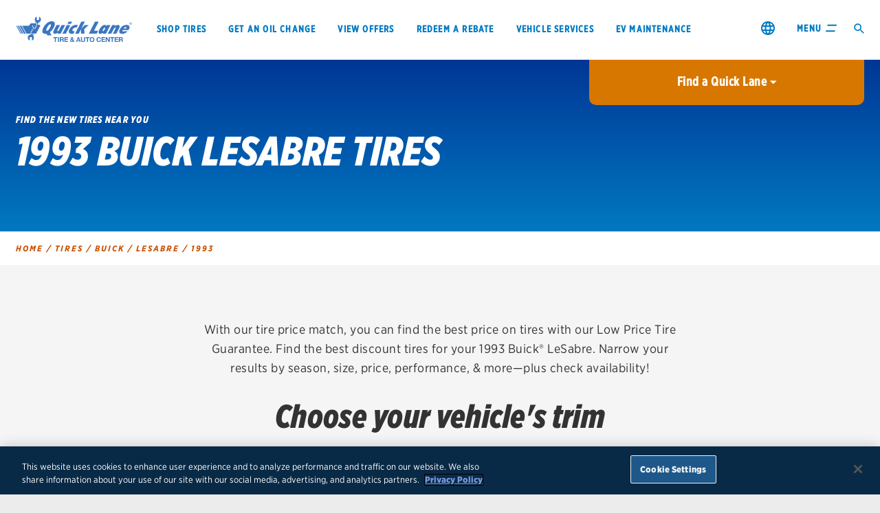

--- FILE ---
content_type: text/html;charset=utf-8
request_url: https://www.quicklane.com/en-us/find-tires/buick/lesabre/1993/
body_size: 9837
content:
<!DOCTYPE html>
<html class="no-js" lang="en">
<head>
    
    


    
        
                <!-- OneTrust Cookies Consent Notice start -->
                <script defer="defer" type="text/javascript" src="/.rum/@adobe/helix-rum-js@%5E2/dist/rum-standalone.js"></script>
<script src="https://cdn.cookielaw.org/scripttemplates/otSDKStub.js" defer type="text/javascript" charset="UTF-8" data-domain-script="2b7857b7-9f26-4d6f-8939-14422e792f1a"></script>
                <script type="text/javascript">
                        //The script below is to replace “OptanonWrapper()” in your instance of the OneTrust cookie script
                        // function to pull cookie value
                        function getCookie(name) {
                                var value = "; " + document.cookie;
                                var parts = value.split("; " + name + "=");
                                if (parts.length == 2) return parts.pop().split(";").shift();
                        }
                        function OptanonWrapper() {
                                // Get initial OnetrustActiveGroups ids
                                if(typeof OptanonWrapperCount == "undefined"){
                                otGetInitialGrps();
                                }
                                
                                //Delete cookies
                                otDeleteCookie(otIniGrps);
                                
                                // Assign OnetrustActiveGroups to custom variable
                                function otGetInitialGrps(){
                                OptanonWrapperCount = '';
                                otIniGrps =  OnetrustActiveGroups;
                                // console.log("otGetInitialGrps", otIniGrps)
                                }
                                
                                function otDeleteCookie(iniOptGrpId)
                                {
                                var otDomainGrps = JSON.parse(JSON.stringify(Optanon.GetDomainData().Groups));
                                var otDeletedGrpIds = otGetInactiveId(iniOptGrpId, OnetrustActiveGroups);
                                if(otDeletedGrpIds.length != 0 && otDomainGrps.length !=0){
                                for(var i=0; i < otDomainGrps.length; i++){
                                //Check if CustomGroupId matches
                                if(otDomainGrps[i]['CustomGroupId'] != '' && otDeletedGrpIds.includes(otDomainGrps[i]['CustomGroupId'])){
                                for(var j=0; j < otDomainGrps[i]['Cookies'].length; j++){
                                // console.log("otDeleteCookie",otDomainGrps[i]['Cookies'][j]['Name'])
                                //Delete cookie
                                eraseCookie(otDomainGrps[i]['Cookies'][j]['Name']);
                                }
                                }
                                
                                //Check if Hostid matches
                                if(otDomainGrps[i]['Hosts'].length != 0){
                                for(var j=0; j < otDomainGrps[i]['Hosts'].length; j++){
                                //Check if HostId presents in the deleted list and cookie array is not blank
                                if(otDeletedGrpIds.includes(otDomainGrps[i]['Hosts'][j]['HostId']) && otDomainGrps[i]['Hosts'][j]['Cookies'].length !=0){
                                        for(var k=0; k < otDomainGrps[i]['Hosts'][j]['Cookies'].length; k++){
                                        //Delete cookie
                                        eraseCookie(otDomainGrps[i]['Hosts'][j]['Cookies'][k]['Name']);
                                        }
                                }
                                }
                                }
                                
                                }
                                }
                                otGetInitialGrps(); //Reassign new group ids
                                }
                                
                                //Get inactive ids
                                function otGetInactiveId(customIniId, otActiveGrp){
                                //Initial OnetrustActiveGroups
                                // console.log("otGetInactiveId",customIniId)
                                customIniId = customIniId.split(",");
                                customIniId = customIniId.filter(Boolean);
                                
                                //After action OnetrustActiveGroups
                                otActiveGrp = otActiveGrp.split(",");
                                otActiveGrp = otActiveGrp.filter(Boolean);
                                
                                var result=[];
                                for (var i=0; i < customIniId.length; i++){
                                if ( otActiveGrp.indexOf(customIniId[i]) <= -1 ){
                                result.push(customIniId[i]);
                                }
                                }
                                return result;
                                }
                                
                                function eraseCookie(name) {
                                var hostname = window.location.hostname;
                                var domainParts = hostname.split('.');
                                var pathArray = window.location.pathname.split('/');

                                // Build list of domains to try
                                var domains = [];

                                // Start full hostname
                                domains.push(hostname);

                                // If hostname has subdomains, loop and collect all levels
                                if (domainParts.length > 2) {
                                        for (var i = 1; i <= domainParts.length - 2; i++) {
                                        domains.push(domainParts.slice(i).join('.'));
                                        }
                                }

                                // Always add base domain
                                domains.push(domainParts.slice(-2).join('.'));

                                // Also add with leading dot versions
                                var additionalDomains = [];
                                for (var i = 0; i < domains.length; i++) {
                                        if (domains[i].charAt(0) !== '.') {
                                        additionalDomains.push('.' + domains[i]);
                                        }
                                }
                                domains = domains.concat(additionalDomains);

                                // Remove duplicates (optional)
                                domains = domains.filter(function(value, index, self) {
                                        return self.indexOf(value) === index;
                                });

                                // Log domains we're deleting from (for debugging)
                                console.log("Deleting cookie from domains: ", domains);

                                // Delete from all domain variants and all path levels
                                for (var d = 0; d < domains.length; d++) {
                                        var domainName = domains[d];

                                        // Start with root path
                                        document.cookie = name + '=; Max-Age=-99999999; Path=/; Domain=' + domainName + ';';
                                        document.cookie = name + '=; Max-Age=-99999999; Path=/;';

                                        // Loop through path hierarchy
                                        for (var i = 0; i < pathArray.length; i++) {
                                        if (pathArray[i]) {
                                                var currentPath = pathArray.slice(0, i + 1).join('/');

                                                document.cookie = name + '=; Max-Age=-99999999; Path=/' + currentPath + '; Domain=' + domainName + ';';
                                                document.cookie = name + '=; Max-Age=-99999999; Path=/' + currentPath + ';';

                                                // Optional: handle trailing slash
                                                document.cookie = name + '=; Max-Age=-99999999; Path=/' + currentPath + '/; Domain=' + domainName + ';';
                                                document.cookie = name + '=; Max-Age=-99999999; Path=/' + currentPath + '/;';
                                        }
                                        }
                                }

                                // Also remove local storage
                                try {
                                        localStorage.removeItem(name);
                                } catch (e) {
                                        console.warn('LocalStorage remove error:', e);
                                }

                                console.log("Attempted to delete cookie: ", name);
                                }
                                
                                console.log("OptanonWrapper called");
                                var OABCcookieName = "OptanonAlertBoxClosed";
                                var bannerAcceptBtn = document.getElementById("onetrust-accept-btn-handler");
                                var bannerRejectBtn = document.getElementById("onetrust-reject-all-handler");
                                var pcAllowAllBtn = document.getElementById("accept-recommended-btn-handler");
                                var pcSaveBtn = document.getElementsByClassName("save-preference-btn-handler onetrust-close-btn-handler")[0];
                                var pcRejectBtn = document.getElementsByClassName("ot-pc-refuse-all-handler");
                                var OABCcookie = getCookie(OABCcookieName);
                                
                                
                                // IF logic needed here because ot-banner-sdk DIV is not injected on page loads if banner is not exposed
                                if (!OABCcookie && bannerAcceptBtn) {
                                bannerAcceptBtn.addEventListener('click', function() {
                                console.log("Allowed all via Banner");
                                location.reload();
                                });
                                }
                                if (pcAllowAllBtn) {
                                pcAllowAllBtn.addEventListener('click', function() {
                                console.log("Allowed all via Preference Center");
                                location.reload();
                                });
                                }
                                if(pcSaveBtn){
                                pcSaveBtn.addEventListener('click', function() {
                                setTimeout(function() {
                                console.log("Set custom settings via Preference Center");
                                location.reload();
                                }, 1000) //quick timeout so that the consent receipt can be sent and the cookie can be updated
                                });
                                }
                                if(pcRejectBtn){
                                pcRejectBtn.addEventListener('click', function() {
                                setTimeout(function() {
                                console.log("Rejected all via Preference Center");
                                location.reload();
                                }, 1000) //quick timeout so that the consent receipt can be sent and the cookie can be updated
                                });
                                }
                                if(bannerRejectBtn){
                                bannerRejectBtn.addEventListener('click', function() {
                                setTimeout(function() {
                                console.log("Rejected all via Preference Center");
                                location.reload();
                                }, 1000) //quick timeout so that the consent receipt can be sent and the cookie can be updated
                                });
                                }
                        
                        }

                </script>
                <!-- OneTrust Cookies Consent Notice end -->
        



    <title>1993 Buick LeSabre Tires  | We Tire Price Match | Quick Lane Tire &amp; Auto Center</title>
    <meta name="description" content="With our tire price match, you can find the best price on tires with our Low Price Tire Guarantee. Find the best discount tires for your 1993 Buick® LeSabre. Narrow your results by season, size, price, performance, &amp; more—plus check availability!"/>
    
    <link rel="canonical" href="https://www.quicklane.com/en-us/find-tires/buick/lesabre/1993/"/>
    

    
    

    <meta name="og:url" content="https://www.quicklane.com/en-us/find-tires/buick/lesabre/1993/"/>
    <meta name="og:type" content="website"/>
    <meta name="og:title" content="1993 Buick LeSabre Tires  | We Tire Price Match | Quick Lane Tire &amp; Auto Center"/>
    <meta name="og:description" content="With our tire price match, you can find the best price on tires with our Low Price Tire Guarantee. Find the best discount tires for your 1993 Buick® LeSabre. Narrow your results by season, size, price, performance, &amp; more—plus check availability!"/>
    <meta property="og:site_name" content="Quicklane"/>


<meta name="viewport" content="width=device-width, initial-scale=1"/>
<meta http-equiv="X-UA-Compatible" content="IE=Edge"/>
<meta charset="utf-8"/>
<meta name="viewport" content="initial-scale=1, width=device-width, height=device-height"/>


    

<link rel="preload" as="image" href="/etc.clientlibs/quicklane-global/clientlibs/clientlib-site/resources/images/headerlogo.svg" fetchpriority="high"/>

<link rel="shortcut icon" type="image/icon" href="/etc.clientlibs/quicklane-global/clientlibs/quicklane-global/resources/favicon-32x32.png"/>
<link rel="apple-touch-icon" sizes="180x180" href="/etc.clientlibs/quicklane-global/clientlibs/quicklane-global/resources/apple-touch-icon.png"/>
<link rel="icon" type="image/png" sizes="32x32" href="/etc.clientlibs/quicklane-global/clientlibs/quicklane-global/resources/favicon-32x32.png"/>
<link rel="icon" type="image/png" sizes="16x16" href="/etc.clientlibs/quicklane-global/clientlibs/quicklane-global/resources/favicon-16x16.png"/>
<link rel="mask-icon" href="/etc.clientlibs/quicklane-global/clientlibs/quicklane-global/resources/safari-pinned-tab.svg" color="#5bbad5"/>
<meta name="theme-color" content="#ffffff"/>







    
<link rel="stylesheet" href="/etc.clientlibs/quicklane-global/clientlibs/clientlib-base.lc-3c3f5dd55b9ba40f3a512eeabe9e111c-lc.min.css" type="text/css">
<link rel="stylesheet" href="/etc.clientlibs/quicklane-global/clientlibs/clientlib-dependencies.lc-d41d8cd98f00b204e9800998ecf8427e-lc.min.css" type="text/css">
<link rel="stylesheet" href="/etc.clientlibs/quicklane-global/clientlibs/clientlib-site.lc-c75685bb4888d0b5c49d41ecdfe95b4a-lc.min.css" type="text/css">







    

        <script type='text/javascript'>
            var selectedStoreIdKey = 'en_US-selectedStoreId';
            var qlCode = localStorage.getItem(selectedStoreIdKey) || '';

            var radUIVersion = window.outerWidth >= 992 ? 'ui:rad:pc' : (window.outerWidth < 768 ? 'ui:rad:mobile' : 'ui:rad:tablet');

            var digitaldata = digitaldata || {};

            digitaldata.page = {
                pageName: 'qln:home:homepage',
                siteSection: 'home',
                hierarchy: 'qln:home',
                userLanguage: 'eng',
                pageNameNoVehicle: 'qln:home:homepage',
                client: 'fcsd',
                site: 'quicklane.com',
                radUIVersion: radUIVersion,
                variantName: 'home\u002Dload',
            };

            digitaldata.user = {
                fdafCode: '',
                qlCode: qlCode
            };

            digitaldata.onclick = {};
            digitaldata.action = {};
            digitaldata.vehicle = {};
            digitaldata.event = {
                action: ''
            };

        </script>

        <script type="text/plain" class="optanon-category-6" src="//assets.adobedtm.com/launch-EN016bc15e89e54bdf902910140bd811d9.min.js" async></script>
    

    


<!-- <link rel="stylesheet" href="https://cloud.typography.com/6406872/6537412/css/fonts.css"
      media="print" onload="this.media='all'"/> -->





</head>
<body>


    


<div id="quicklaneglobal-page">
    <nav role="navigation">
        
        

    <div class="globalNavigation" id="global-nav">
        <div class="global-nav-wrapper">
            <div class="primary-nav-container">
                <div class="logo" data-imageLogo="/content/dam/quicklane-global/us/en_us/images/brand/footerheader.svg">
                    <a href="/en-us/">
                        <img alt="Quick Lane homepage." src="/content/dam/quicklane-global/us/en_us/images/brand/footerheader.svg" data-fallback="/etc.clientlibs/quicklane-global/clientlibs/clientlib-site/resources/images/headerlogo.svg" style="width: 100%; height: auto; max-width: 169px; aspect-ratio: 169/37; object-fit: contain; object-position: left center;" decoding="async" fetchpriority="high"/>
                    </a>
                </div>
                <div class="primaryNav">
                    <nav aria-label="Primary Nav">
                        <ul>
                            
                                <li><a aria-label="Search for tires at Quick Lane." href="/en-us/tires/">Shop tires</a> </li>
                            
                                <li><a aria-label="Oil change and essential maintenance." href="/en-us/services/oil-change/">Get an oil change</a> </li>
                            
                                <li><a aria-label="Offers, rebates and coupons available at Quick Lane." href="/en-us/savings/coupons-offers-rebates/">View offers</a> </li>
                            
                                <li><a aria-label="redeem a rebate." href="/en-us/savings/rebates/">Redeem a rebate</a> </li>
                            
                                <li><a href="/en-us/services/">VEHICLE SERVICES</a> </li>
                            
                                <li><a href="/en-us/services/ev-maintenance/">EV MAINTENANCE</a> </li>
                            
                        </ul>
                    </nav>
                </div>
                <div class="nav-controls">
                    <div class="country-selector-link country-selector-link--global-nav">
                        <a class="country-selector-link__anchor" href="/en-us/country-selector/" aria-label="change region">
                            <img class="country-selector-link__icon" data-lazy-src="/content/dam/quicklane-global/ma/icons/country-selector/globe-icon.svg" alt=""/>
                        </a>
                    </div>
                    <div class="menu-toggle">
                        <button>
                            <span class="menuLabel">Menu</span>
                            <svg class="menuIcon" viewBox="0 0 32 22" version="1.1" xmlns="http://www.w3.org/2000/svg" xmlns:xlink="http://www.w3.org/1999/xlink">
                                <g stroke="none" stroke-width="1" fill="none" fill-rule="evenodd">
                                    <path id="top" fill="#0079C1" d="M4.35725098 4.71895425 5.41999512 0.66666667 32 0.66666667 30.9372559 4.71895425z"></path>
                                    <path id="mid" fill="#0079C1" d="M3.29450684 8.7712418 29.8745117 8.7712418 28.8117676 12.8235294 2.2317627 12.8235294z"></path>
                                    <path id="bot" fill="#0079C1" d="M0 21.3333333 1.06274414 17.2810458 27.642749 17.2810458 26.5800049 21.3333333z"></path>

                                    <path id="closeTop" fill="#0079C1" d="M6 0.666666687 28.2218552 21.3333333 22 21.3333333 0 0.666666687z"></path>
                                    <path id="closeBot" fill="#0079C1" d="M0 21.3333333 22 0.66666667 28.2218552 0.66666667 6 21.333334z"></path>

                                </g>
                            </svg>
                        </button>
                    </div>
                    <div class="search-toggle" id="search-toggle" data-approot='/content/quicklane-global/us/en-us/home/search.html' data-headlinetext="What are you looking for?" data-searchplaceholder="Search Quick Lane" data-linkslabel="We think these might help you: " data-link1label="When to replace your tires" data-link1aria="Link to article." data-link1url="/en-us/services/education/tires/when-to-buy-new-tires/" data-link2label="How to jump-start a battery" data-link2url="/en-us/services/education/battery/how-to-jump-start-a-battery/" data-link2aria="Link to article. " data-searchbylocationplaceholder='City or ZIP Code'>
                         <svg width="15" height="15" viewBox="0 0 22 22" xmlns="http://www.w3.org/2000/svg" aria-label="Open Search" fill="#0079C1" fill-rule="evenodd"><path d="M20.583 13.25h-.969l-.337.334a7.89 7.89 0 0 1 1.913 5.155 7.928 7.928 0 0 1-7.928 7.928 7.928 7.928 0 1 1 0-15.856c1.97 0 3.766.722 5.153 1.91l.337-.334v-.966l6.096-6.088 1.819 1.819-6.084 6.098zm-7.25.083a5.333 5.333 0 1 0 0 10.667 5.333 5.333 0 0 0 0-10.667z" transform="matrix(1 0 0 -1 -5 27)"></path></svg>
                    </div>
                </div>
            </div>
            <div class="expanded-nav-container">
                <div class="expanded-content">
                    <div class="search-container">
                        <input type="text" class="searchText" data-approot='/content/quicklane-global/us/en-us/home/search.html' placeholder="Search Quick Lane topics"/>
                        <div class="search-bar-icon">
                                <svg viewBox="0 0 22 22" xmlns="http://www.w3.org/2000/svg" aria-label="Open Search" fill="#0079C1" fill-rule="evenodd"><path d="M20.583 13.25h-.969l-.337.334a7.89 7.89 0 0 1 1.913 5.155 7.928 7.928 0 0 1-7.928 7.928 7.928 7.928 0 1 1 0-15.856c1.97 0 3.766.722 5.153 1.91l.337-.334v-.966l6.096-6.088 1.819 1.819-6.084 6.098zm-7.25.083a5.333 5.333 0 1 0 0 10.667 5.333 5.333 0 0 0 0-10.667z" transform="matrix(1 0 0 -1 -5 27)"></path></svg>
                        </div>
                    </div>
                    <div class="nav-dealer-container">
                        <div class="expanded-primary-nav-root">
                            <nav aria-label="Primary Nav Items">
                                <ul>
                                    
                                        <li><a aria-label="Search for tires at Quick Lane." href="/en-us/tires/">Shop tires</a> </li>
                                    
                                        <li><a aria-label="Oil change and essential maintenance." href="/en-us/services/oil-change/">Get an oil change</a> </li>
                                    
                                        <li><a aria-label="Offers, rebates and coupons available at Quick Lane." href="/en-us/savings/coupons-offers-rebates/">View offers</a> </li>
                                    
                                        <li><a aria-label="redeem a rebate." href="/en-us/savings/rebates/">Redeem a rebate</a> </li>
                                    
                                        <li><a href="/en-us/services/">VEHICLE SERVICES</a> </li>
                                    
                                        <li><a href="/en-us/services/ev-maintenance/">EV MAINTENANCE</a> </li>
                                    
                                </ul>
                            </nav>
                        </div>
                        <div class="dealerInfo" id="nav-store-info" data-change-cta="Change your location" data-search-cta="Find a Quick Lane near you"></div>
                    </div>
                </div>
                <div class="secondary-nav-wrapper">
                    <div class="secondary-nav-container">
                        <h3 class="nav-title"><a aria-label="Quick Lane tires information." href="/en-us/tires/"> Tires</a></h3>
                        <nav aria-label="Secondary Nav Items">
                            <ul>
                                
                                    <li><a aria-label="BF Goodrich tire brand details." href="/en-us/tires/tire-brands/bfgoodrich/">BFGoodrich</a> </li>
                                
                                    <li><a aria-label="Bridgestone tire brand details." href="/en-us/tires/tire-brands/bridgestone/">Bridgestone</a> </li>
                                
                                    <li><a aria-label="Continental tire brand details." href="/en-us/tires/tire-brands/continental/">Continental</a> </li>
                                
                                    <li><a aria-label="Cooper tire brand details." href="/en-us/tires/tire-brands/cooper/">Cooper</a> </li>
                                
                                    <li><a aria-label="Firestone tire brand details." href="/en-us/tires/tire-brands/firestone/">Firestone</a> </li>
                                
                                
                                    <li class="view-more"><a class="text-link" href="/en-us/tires/tire-brands/">View all tire brands</a> </li>
                                
                            </ul>
                        </nav>
                    </div>
                    <div class="secondary-nav-container">
                        <h3 class="nav-title"><a aria-label="services available at Quick Lane." href="/en-us/services/">Services</a></h3>
                        <nav aria-label="Secondary Nav Items for Second Row">
                            <ul>
                                
                                    <li><a aria-label="Tire services." href="/en-us/services/tires/">Tires</a> </li>
                                
                                    <li><a aria-label="Oil change and essential maintenance services." href="/en-us/services/oil-change/">Oil change &amp; maintenance</a> </li>
                                
                                    <li><a aria-label="brakes services." href="/en-us/services/brake-service/">Brakes</a> </li>
                                
                                    <li><a aria-label="battery services." href="/en-us/services/batteries/">Batteries</a> </li>
                                
                                    <li><a aria-label="air conditioning system services." href="/en-us/services/air-conditioning/">Air conditioning system</a> </li>
                                
                                    <li><a aria-label="belts and hoses services." href="/en-us/services/belts-hoses/">Belts &amp; hoses</a> </li>
                                
                                
                                    <li class="view-more"><a class="text-link" href="/en-us/services/">View all services</a> </li>
                                
                            </ul>
                        </nav>
                    </div>
                    <div class="secondary-nav-container">
                        <h3 class="nav-title"><a aria-label="Savings details." href="/en-us/savings/">Savings</a></h3>
                        <nav aria-label="Secondary Nav Items for Third Row">
                            <ul>
                                
                                    <li><a aria-label="Quick Lane offers, rebates and coupons." href="/en-us/savings/offers-rebates-coupons/">Offers, rebates &amp; coupons1</a> </li>
                                
                                    <li><a aria-label="rebate redemption page." href="/en-us/savings/rebates/">Get rebates</a> </li>
                                
                                    <li><a aria-label="check rebate status." href="/en-us/savings/rebates/status/">Check rebate status</a> </li>
                                
                                    <li><a aria-label="Quick Lane credit card details." href="/en-us/savings/credit-card-offer/">Quick Lane Credit Card</a> </li>
                                
                                
                            </ul>
                        </nav>
                    </div>
                    <div class="secondary-nav-container">
                        <h3 class="nav-title"><a aria-label="About Quick Lane." href="/en-us/about/">About us</a></h3>
                        <nav aria-label="Secondary Nav Items for Fourth Row">
                            <ul>
                                
                                    <li><a aria-label="Quick Lane contact information." href="/en-us/about/contact/">Contact us</a> </li>
                                
                                    <li><a aria-label="Career details." href="/en-us/about/careers/">Careers</a> </li>
                                
                                    <li><a aria-label="frequently asked questions." href="/en-us/about/faq/">FAQs</a> </li>
                                
                                
                            </ul>
                        </nav>
                    </div>
                </div>
            </div>
        </div>
        <div class="notification-banner">
            
                <div class="notification-banner__wrapper hidden" id="notification-banner-56428ba8" data-hide-close-button="false" data-hide-banner="true">
                    <div class="notification-banner__content">
                        









<p><strong>COVID-19 Response:</strong>  We’re open and continuing to take extra care when serving your vehicle maintenance needs.  <a aria-label="Covid-19 updates page." href="/en-us/about/coronavirus-updates/">Learn more.</a></p>





















                    </div>
                    <button class="notification-banner__close-button " aria-label='Close Notification Banner'>
                        <svg className='closeX' width='32px' height='32px' viewBox='0 0 32 32' xmlns='http://www.w3.org/2000/svg'>
                            <line x1='4' x2='28' y1='4' y2='28'/>
                            <line x1='28' x2='4' y1='4' y2='28'/>
                        </svg>
                    </button>
                </div>
            
        </div>
    </div>




    </nav>
    
        
                

    <div id="store-tab" data-headLine="Find  a Quick Lane" data-search-cta-mobile="Enter your ZIP Code" data-scheduleservicesmarttpath="/en-us/stores/schedule-service/" data-scheduleservicesmarttcTA="Schedule Service" data-excludedschedulerids="[&#34;QL268&#34;,&#34;QL890&#34;,&#34;QL461&#34;,&#34;QL279&#34;,&#34;QL644&#34;,&#34;QLC36&#34;,&#34;QL082&#34;,&#34;QL656&#34;,&#34;QLC71&#34;,&#34;QLC33&#34;,&#34;QL926&#34;,&#34;QL403&#34;,&#34;QL770&#34;,&#34;QLB90&#34;,&#34;QL917&#34;,&#34;QLB93&#34;,&#34;QL518&#34;]" data-detailsCTA="Details" data-address="Address" data-hours="Hours" data-callCTA="Call" data-searchbylocationplaceholder='City or ZIP Code' data-moreDetailsText="Details" data-useMyLocationText="Use My Location" data-changeLocationText="Change Location">
    </div>


        


    
  <div id="global-market-configuration" data-dslservicesHost="https://api.mss.ford.com/digitalservices" data-apikey="Ak0GskLYZ0MH8j-Ok61dyk_NKlCZgvY4rLZmNoNQWJvNpHL0327YiD-bbSrrC7Qj" data-approot="/en-us/stores/" data-googlesearchserviceshost="https://www.gservices.ford.com" data-useaemstoresendpoint="false" data-useaemoffersendpoint="false" data-displaycanadianoffers="false" data-detailsroot="/en-us/oil-change-tire-auto-repair-store" data-norecordsfound="No records found" data-offerdetailsroot="/en-us/savings/coupons-offers-rebates/" data-storeofferdetailsroot="/en-us/savings/offer-details.html/" data-locale="en_US" data-clientkey="6LdDPbcZAAAAAAEOGPWS7vuW5-78mBSSjVbBA6cr" data-clientkeyProd="6LeCPbcZAAAAAOPEO05lYLXCWzE3wdNODsABgpnc"></div>


    <main role="main" id="th-kanda-font">
        <div class="dynamic-seo-tire-finder">


    
        <div class="tire-finder">
            <!-- Mobile breadcrumbs starts here -->
            <nav class="mobile-breadcrumb" aria-label="Breadcrumb">
                
    <ol class="breadcrumb" itemscope itemtype="http://schema.org/BreadcrumbList">
        <li itemprop="itemListElement" itemscope itemtype="http://schema.org/ListItem">
            <a href="/en-us/" itemprop="item">
                <span itemprop="name">home</span>
            </a>
            <meta itemprop="position" content="1"/>
            
                <span class='bread-crumb-divider'> &sol; </span>
            
        </li>
    
        <li itemprop="itemListElement" itemscope itemtype="http://schema.org/ListItem">
            <a href="/en-us/find-tires/" itemprop="item">
                <span itemprop="name">Tires</span>
            </a>
            <meta itemprop="position" content="2"/>
            
                <span class='bread-crumb-divider'> &sol; </span>
            
        </li>
    
        <li itemprop="itemListElement" itemscope itemtype="http://schema.org/ListItem">
            <a href="/en-us/find-tires/buick/" itemprop="item">
                <span itemprop="name">Buick</span>
            </a>
            <meta itemprop="position" content="3"/>
            
                <span class='bread-crumb-divider'> &sol; </span>
            
        </li>
    
        <li itemprop="itemListElement" itemscope itemtype="http://schema.org/ListItem">
            <a href="/en-us/find-tires/buick/lesabre/" itemprop="item">
                <span itemprop="name">LeSabre</span>
            </a>
            <meta itemprop="position" content="4"/>
            
                <span class='bread-crumb-divider'> &sol; </span>
            
        </li>
    
        <li itemprop="itemListElement" itemscope itemtype="http://schema.org/ListItem">
            <a href="/en-us/find-tires/buick/lesabre/1993/" itemprop="item">
                <span itemprop="name">1993</span>
            </a>
            <meta itemprop="position" content="5"/>
            
        </li>
    </ol>




            </nav>
            <!-- Mobile breadcrumbs ends here -->
            <!-- Hero starts here -->
            <div class="hero">
                <div class="grid-container full">
                    <div class="grid-x">
                        <div class="copy-container cell align-self-middle small-12">
                            <div class="copy">
                                <h2 class="eyebrowText">
                                     FIND THE NEW TIRES NEAR YOU
                                </h2>
                                <h1 class="title">
                                    <div>1993
                                        Buick
                                        LeSabre Tires
                                    </div>
                                </h1>
                            </div>
                        </div>
                    </div>
                </div>
            </div>
            <!-- Hero ends here -->
            <!-- Desktop breadcrumbs starts here -->
            <nav class="desktop-breadcrumb" aria-label="Breadcrumb">
                
    <ol class="breadcrumb" itemscope itemtype="http://schema.org/BreadcrumbList">
        <li itemprop="itemListElement" itemscope itemtype="http://schema.org/ListItem">
            <a href="/en-us/" itemprop="item">
                <span itemprop="name">home</span>
            </a>
            <meta itemprop="position" content="1"/>
            
                <span class='bread-crumb-divider'> &sol; </span>
            
        </li>
    
        <li itemprop="itemListElement" itemscope itemtype="http://schema.org/ListItem">
            <a href="/en-us/find-tires/" itemprop="item">
                <span itemprop="name">Tires</span>
            </a>
            <meta itemprop="position" content="2"/>
            
                <span class='bread-crumb-divider'> &sol; </span>
            
        </li>
    
        <li itemprop="itemListElement" itemscope itemtype="http://schema.org/ListItem">
            <a href="/en-us/find-tires/buick/" itemprop="item">
                <span itemprop="name">Buick</span>
            </a>
            <meta itemprop="position" content="3"/>
            
                <span class='bread-crumb-divider'> &sol; </span>
            
        </li>
    
        <li itemprop="itemListElement" itemscope itemtype="http://schema.org/ListItem">
            <a href="/en-us/find-tires/buick/lesabre/" itemprop="item">
                <span itemprop="name">LeSabre</span>
            </a>
            <meta itemprop="position" content="4"/>
            
                <span class='bread-crumb-divider'> &sol; </span>
            
        </li>
    
        <li itemprop="itemListElement" itemscope itemtype="http://schema.org/ListItem">
            <a href="/en-us/find-tires/buick/lesabre/1993/" itemprop="item">
                <span itemprop="name">1993</span>
            </a>
            <meta itemprop="position" content="5"/>
            
        </li>
    </ol>




            </nav>
            <!-- Desktop breadcrumbs ends here -->
            <div class="tire-finder__outer">
                <div class="tire-finder__inner">
                    <div class="tire-finder__description">
                        <p>
                            With our tire price match, you can find the best price on tires with our Low Price Tire Guarantee. Find the best discount tires for your 1993 Buick® LeSabre. Narrow your results by season, size, price, performance, &amp; more—plus check availability!
                        </p>
                    </div>
                    <div class="tire-finder__title">
                        <h2>
                            Choose your vehicle&#39;s trim
                        </h2>
                    </div>
                    <div class="tire-finder__instructions">
                        <p>
                            Enter the trim of your vehicle and select it from the list below.
                        </p>
                    </div>
                    <div class="tire-finder__selection">
                        <div class="tire-finder__search-box">
                            <input placeholder="ex: Base" autocomplete="off" aria-controls="tirefinder-listbox" aria-expanded="true" aria-autocomplete="both" role="combobox"/>
                        </div>
                        <div class="tire-finder__selection-list">
                            <ul role="listbox" id="tirefinder-listbox">
                                
                                    <li role="option" id="tirefinder-listbox-option-unknown" aria-selected="false">
                                        <a href="/en-us/tires/find-the-right-tire/results.html?make=Buick&model=LeSabre&year=1993&trim=unknown//" tabindex="-1">
                                          I don&#39;t know my trim
                                        </a>
                                    </li>
                                
                                    <li role="option" id="tirefinder-listbox-option-base" aria-selected="false">
                                        <a href="/en-us/tires/find-the-right-tire/results.html?make=Buick&model=LeSabre&year=1993&trim=base//" tabindex="-1">
                                          Base
                                        </a>
                                    </li>
                                
                            </ul>
                        </div>
                    </div>
                </div>
            </div>
        </div>
    

</div>

<div class="root responsivegrid">


<div class="aem-Grid aem-Grid--12 aem-Grid--default--12 ">
    
    
    
</div>
</div>


    </main>
    <footer role="contentinfo">
        <div>

  <div class="disclaimer" hidden>
    <div class="close icon-close2"></div>
    <div class="text"></div>
  </div>

</div>

    
    
    <div class="footer-main" id="global-footer">
        <div class="footer-inner"> <!--xy grid vertical-->
            <div class="footer-row accordion-nav"><!--xy grid horizontal-->
                <div class="footer-coll"><!--xy grid cell-->
                    <div class="footer-nav-container js-accordion-target">
                        <h3 class="footer-nav-title">About Quick Lane</h3>
                        <nav aria-label="Footer Nav Items">
                            <ul>
                                
                                    <li><a aria-label="About us page" href="/en-us/about/">About us</a>
                                    </li>
                                
                                    <li><a aria-label="Contact us page" href="/en-us/about/contact/">Contact us</a>
                                    </li>
                                
                                    <li><a aria-label="Careers page" href="/en-us/about/careers/">Careers</a>
                                    </li>
                                
                                    <li><a aria-label="Quick Lane Racing" href="/en-us/about/racing/">Quick Lane Racing</a>
                                    </li>
                                
                                    <li><a aria-label="Fleet services page" href="/en-us/about/fleet/">Fleet services</a>
                                    </li>
                                
                                    <li><a aria-label="Quick Lane frequently asked questions." href="/en-us/about/faq/">FAQs</a>
                                    </li>
                                
                                    <li><a aria-label="Service centers page" href="/en-us/service-centers/">Service Centers</a>
                                    </li>
                                
                            </ul>
                        </nav>
                    </div>
                    <div class="footer-nav-container social-links">
                        <h3 class="footer-nav-title"></h3>
                        <nav aria-label="Social Links">
                            <ul id="global-social-nav-footer" class="social-icon-large">
                                
                            </ul>
                        </nav>
                    </div>
                </div>


                <div class="footer-coll">
                    <div class="footer-nav-container js-accordion-target">
                        <h3 class="footer-nav-title">Tires</h3>
                        <nav aria-label="Second Footer Nav Row">
                            <ul>
                                
                                    <li><a aria-label="Find tires by make" href="/en-us/find-tires/">Find Tires by Make</a>
                                    </li>
                                
                                    <li><a aria-label="Find tires at Quick Lane." href="/en-us/tires/">Search tires</a>
                                    </li>
                                
                                    <li><a aria-label="BF Goodrich® brand page." href="/en-us/tires/tire-brands/bfgoodrich/">BFGoodrich®</a>
                                    </li>
                                
                                    <li><a aria-label="Bridgestone brand page." href="/en-us/tires/tire-brands/bridgestone/">Bridgestone</a>
                                    </li>
                                
                                    <li><a aria-label="Continental brand page." href="/en-us/tires/tire-brands/continental/">Continental</a>
                                    </li>
                                
                                    <li><a aria-label="Cooper® Tires brand page." href="/en-us/tires/tire-brands/cooper/">Cooper®</a>
                                    </li>
                                
                                    <li><a aria-label="Falken Tires brand page" href="/en-us/tires/tire-brands/falken/">Falken Tires</a>
                                    </li>
                                
                                    <li><a aria-label="Firestone brand page." href="/en-us/tires/tire-brands/firestone/">Firestone</a>
                                    </li>
                                
                                    <li><a aria-label="General Tire brand page" href="/en-us/tires/tire-brands/general/">General Tire</a>
                                    </li>
                                
                                    <li><a aria-label="Goodyear® brand page." href="/en-us/tires/tire-brands/goodyear/">Goodyear®</a>
                                    </li>
                                
                                    <li><a aria-label="Hankook brand page." href="/en-us/tires/tire-brands/hankook/">Hankook</a>
                                    </li>
                                
                                    <li><a aria-label="Kelly® Tires brand page." href="/en-us/tires/tire-brands/kelly/">Kelly® Tires</a>
                                    </li>
                                
                                    <li><a aria-label="Michelin brand page." href="/en-us/tires/tire-brands/michelin/">Michelin</a>
                                    </li>
                                
                                    <li><a aria-label="Nitto® brand page." href="/en-us/tires/tire-brands/nitto/">Nitto®</a>
                                    </li>
                                
                                    <li><a aria-label="Pirelli brand page." href="/en-us/tires/tire-brands/pirelli/">Pirelli</a>
                                    </li>
                                
                                    <li><a aria-label="Toyo® Tires brand page." href="/en-us/tires/tire-brands/toyo/">Toyo® Tires</a>
                                    </li>
                                
                                    <li><a aria-label="Uniroyal® brand page." href="/en-us/tires/tire-brands/uniroyal/">Uniroyal®</a>
                                    </li>
                                
                                    <li><a aria-label="Yokohama® brand page." href="/en-us/tires/tire-brands/yokohama/">Yokohama®</a>
                                    </li>
                                
                                    <li><a href="/en-us/tire-sitemap/">Tires Sitemap</a>
                                    </li>
                                
                            </ul>
                        </nav>
                    </div>
                </div>

                <div class="footer-coll">
                    <div class="footer-nav-container js-accordion-target">
                        <h3 class="footer-nav-title">Services</h3>
                        <nav aria-label="Third Footer Nav Row">
                            <ul>
                                
                                    <li><a aria-label="Tires services." href="/en-us/services/tires/">Tires</a>
                                    </li>
                                
                                    <li><a href="/en-us/services/ev-maintenance/">EV Maintenance</a>
                                    </li>
                                
                                    <li><a aria-label="Oil changes services." href="/en-us/services/oil-change/">Oil change &amp; maintenance</a>
                                    </li>
                                
                                    <li><a aria-label="Brakes services." href="/en-us/services/brake-service/">Brakes</a>
                                    </li>
                                
                                    <li><a aria-label="Battery services." href="/en-us/services/batteries/">Batteries</a>
                                    </li>
                                
                                    <li><a aria-label="Air conditioning" href="/en-us/services/air-conditioning/">Air conditioning system</a>
                                    </li>
                                
                                    <li><a aria-label="Belts &amp; hoses" href="/en-us/services/belts-hoses/">Belts &amp; hoses</a>
                                    </li>
                                
                                    <li><a aria-label="Wiper blades" href="/en-us/services/windshield-wiper-blades/">Wiper blades</a>
                                    </li>
                                
                                    <li><a aria-label="Lamps &amp; bulbs" href="/en-us/services/light-and-bulb-replacement/">Lamps &amp; bulbs</a>
                                    </li>
                                
                                    <li><a aria-label="Alternators &amp; electrical systems" href="/en-us/services/alternators/">Alternators &amp; electrical systems</a>
                                    </li>
                                
                                    <li><a aria-label="Alignments" href="/en-us/services/alignments/">Wheel alignment</a>
                                    </li>
                                
                                    <li><a aria-label="Transmission service" href="/en-us/services/transmission/">Transmission service</a>
                                    </li>
                                
                                    <li><a aria-label="Suspension &amp; steering" href="/en-us/services/steering-and-suspension/">Suspension &amp; steering</a>
                                    </li>
                                
                                    <li><a aria-label="Cooling system" href="/en-us/services/automotive-cooling-systems/">Cooling system</a>
                                    </li>
                                
                                    <li><a aria-label="Warranties" href="/en-us/services/warranties/">Warranties</a>
                                    </li>
                                
                                    <li><a aria-label="Vehicle checkup report" href="/en-us/services/vehicle-checkup/">Vehicle checkup report</a>
                                    </li>
                                
                                    <li><a aria-label="Education &amp; help" href="/en-us/services/education/">Education &amp; help</a>
                                    </li>
                                
                            </ul>
                        </nav>
                    </div>
                </div>

                <div class="footer-coll">
                    <div class="footer-nav-container js-accordion-target">
                        <h3 class="footer-nav-title">Savings</h3>
                        <nav aria-label="Fourth Footer Nav Row">
                            <ul>
                                
                                    <li><a aria-label="Offers, rebates &amp; coupons" href="/en-us/savings/offers-rebates-coupons/">Offers, rebates &amp; coupons</a>
                                    </li>
                                
                                    <li><a aria-label="Redeem rebates" href="/en-us/savings/rebates/">Redeem rebates</a>
                                    </li>
                                
                                    <li><a aria-label="Check rebate status" href="/en-us/savings/rebates/status/">Check rebate status</a>
                                    </li>
                                
                            </ul>
                        </nav>
                    </div>
                </div>
            </div>


            <div class="footer-row"> <!--xy grid horizontal-->
                <div class="footer-coll">
                    
    



                    <div class="country-selector-link country-selector-link--footer">
                        <a class="country-selector-link__anchor" href="/en-us/country-selector/">Change Region</a>
                    </div>
                </div>
                <div class="footer-coll">
                    <p>©2026 Quick Lane / Quick Lane® is a registered trademark of Ford Motor Company.</p>

                </div>
                <div class="footer-coll"> 
                    <p>
                        <a aria-label="Ford privacy policity" href="https://www.ford.com/help/privacy/" target="_blank">Privacy Notice</a>
                        
                        <span class=" ">/</span>
                    
                        <a href="#cookie-settings">Cookie Settings</a>
                        
                        <span class=" ">/</span>
                    
                        <a href="https://www.ford.com/help/privacy/ccpa/" target="_blank">Your Privacy Choices</a>
                        <span class="footer-icon">
                            <img src="/content/dam/quicklane-global/us/en_us/images/icons/ccpa-icon-ford_275x132.png" alt="Privacy Links Icon"/>
                        </span>
                        <span class=" ">/</span>
                    
                        <a aria-label="Quick lane terms and conditions link" href="/en-us/terms-and-conditions/">Terms and Conditions</a>
                        
                        <span class=" ">/</span>
                    
                        <a href="https://www.ford.com/help/privacy/#USprivacypolicy" target="_blank">Interest Based Ads</a>
                        
                        <span class=" ">/</span>
                    
                        <a aria-label="Quick Lane accessibility" href="/en-us/about/contact/">Accessibility</a>
                        
                        <span class="hideSpan ">/</span>
                    </p>
                </div>
                <div class="footer-coll"> 
                    <a href="/en-us/">
                        <div class="footer-logo" data-imageLogo="/content/dam/quicklane-global/us/en_us/images/brand/white-quick-lane-logo.svg">
                            <img alt="Quick Lane Logo linking to Quick Lane homepage." src="/content/dam/quicklane-global/us/en_us/images/brand/white-quick-lane-logo.svg"/>
                        </div>
                    </a>
                </div>
            </div>
        </div>
    </div>

    


    <div class="reveal" id="legal-modal" data-reveal>
         <h3 class="title">Thanks for stopping by</h3>
        <p><p>You’re about to leave Quick Lane for a third party&#39;s website. It’s always a good idea to review its privacy policy and other terms. If the new site fails to load, your pop-up blocker may be activated.</p>


</p>
        <a href="#" aria-label="Ok to leave current page and navigate to external site." data-action="ok" class="button" role="button">
            Ok
        </a>
        <a href="#" aria-label="Cancel and stay on current page." data-action="cancel" class="button secondary" role="button">
            Cancel
        </a>
        <button class="close-button" data-close aria-label="Exit window and stay on current page." type="button">
            Close
        </button>
    </div>




    </footer>
</div>
<script src="/etc.clientlibs/quicklane-global/clientlibs/clientlib-site.js"></script>


    
    
<script src="/etc.clientlibs/core/wcm/components/commons/site/clientlibs/container.lc-0a6aff292f5cc42142779cde92054524-lc.min.js"></script>
<script src="/etc.clientlibs/clientlibs/granite/jquery/granite/csrf.lc-652a558c3774088b61b0530c184710d1-lc.min.js"></script>
<script src="/etc.clientlibs/quicklane-global/clientlibs/clientlib-base.lc-4967765add8a922492a7528ec0884938-lc.min.js"></script>






    <script type="text/javascript" src="https://resources.digital-cloud-west.medallia.com/wdcwest/91031/onsite/embed.js" async></script>


    

</body>
</html>


--- FILE ---
content_type: application/x-javascript
request_url: https://assets.adobedtm.com/launch-EN016bc15e89e54bdf902910140bd811d9.min.js
body_size: 51831
content:
// For license information, see `https://assets.adobedtm.com/launch-EN016bc15e89e54bdf902910140bd811d9.js`.
window._satellite=window._satellite||{},window._satellite.container={buildInfo:{minified:!0,buildDate:"2025-10-02T16:56:17Z",turbineBuildDate:"2024-08-22T17:32:44Z",turbineVersion:"28.0.0"},environment:{id:"EN016bc15e89e54bdf902910140bd811d9",stage:"production"},dataElements:{"user: offer id":{defaultValue:"",forceLowerCase:!0,storageDuration:"pageview",modulePath:"core/src/lib/dataElements/javascriptVariable.js",settings:{path:"digitaldata.user.offerId"}},"user: registered status":{defaultValue:"",forceLowerCase:!0,storageDuration:"pageview",modulePath:"core/src/lib/dataElements/javascriptVariable.js",settings:{path:"digitaldata.user.registeredStatus"}},"data layer model year":{defaultValue:"",storageDuration:"pageview",modulePath:"core/src/lib/dataElements/customCode.js",settings:{source:function(){return digitaldata.vehicle.modelYear}}},"vehicle: my nameplate":{defaultValue:"",forceLowerCase:!0,storageDuration:"pageview",modulePath:"core/src/lib/dataElements/javascriptVariable.js",settings:{path:"digitaldata.vehicle.myNameplate"}},"vehicle test":{defaultValue:"",storageDuration:"pageview",modulePath:"core/src/lib/dataElements/customCode.js",settings:{source:function(){return digitaldata.vehicle.nameplate.split(" ")[1]}}},"target impression":{defaultValue:"",storageDuration:"pageview",modulePath:"core/src/lib/dataElements/customCode.js",settings:{source:function(){return"undefined"!=typeof sRecipeName&&""!=sRecipeName?sRecipeName:""}}},"vehicle: accessories picked":{defaultValue:"",storageDuration:"pageview",modulePath:"core/src/lib/dataElements/javascriptVariable.js",settings:{path:"digitaldata.vehicle.accessoriesPicked"}},"dart-u11-vehicle-voi":{defaultValue:"",storageDuration:"pageview",modulePath:"core/src/lib/dataElements/customCode.js",settings:{source:function(){return"na"}}},appdataTirefindVehicleMake:{defaultValue:"",forceLowerCase:!0,storageDuration:"pageview",modulePath:"core/src/lib/dataElements/customCode.js",settings:{source:function(){return"object"==typeof window.$dtm.tirefinder&&window.$dtm.tirefinder.vehicleMake||""}}},"tirefinder:results:prop5":{defaultValue:"",forceLowerCase:!0,storageDuration:"pageview",modulePath:"core/src/lib/dataElements/customCode.js",settings:{source:function(){var e=_satellite.getVar("tirefinder:results:search-type");return"tire size"==e?[e,_satellite.getVar("tirefinder:tiresize:size")].join(": "):""}}},"onclick: offer Id":{defaultValue:"",forceLowerCase:!0,storageDuration:"pageview",modulePath:"core/src/lib/dataElements/javascriptVariable.js",settings:{path:"digitaldata.onclick.offerId"}},"page:site search string":{defaultValue:"",forceLowerCase:!0,storageDuration:"pageview",modulePath:"core/src/lib/dataElements/javascriptVariable.js",settings:{path:"page:site search string"}},"page.environment":{defaultValue:"",forceLowerCase:!0,storageDuration:"pageview",modulePath:"core/src/lib/dataElements/javascriptVariable.js",settings:{path:"webData.environment"}},fv_v51_v60:{defaultValue:"",storageDuration:"pageview",modulePath:"core/src/lib/dataElements/cookie.js",settings:{name:"fv_v51_v60"}},"onclick: referred to":{defaultValue:"",forceLowerCase:!0,storageDuration:"pageview",modulePath:"core/src/lib/dataElements/javascriptVariable.js",settings:{path:"digitaldata.onclick.referredTo"}},"fpi:nameplate:adjusted":{defaultValue:"",storageDuration:"pageview",modulePath:"core/src/lib/dataElements/customCode.js",settings:{source:function(){var e=_satellite.readCookie("FPI")||"";for(e=e.split("&"),i=0;i<e.length;i++){var a=e[i].split("=");if("model"===a[0]){switch(nameplate=a[1],nameplate){case"Transit%20Connect":nameplate="TransitConnectWagon";break;case"Transit%20CC-CA":nameplate="TransitChassis";break;case"Econoline%20Cutaway":nameplate="E-SeriesCutaway";break;case"Super%20Duty%20Pickup":nameplate="SuperDutyCommercial";break;default:nameplate=nameplate.replace(/%20|\s+/g,"")}return nameplate}}}}},fv_v16:{defaultValue:"",storageDuration:"pageview",modulePath:"core/src/lib/dataElements/cookie.js",settings:{name:"fv_v16"}},"page: lead opt ins":{defaultValue:"",forceLowerCase:!0,storageDuration:"pageview",modulePath:"core/src/lib/dataElements/javascriptVariable.js",settings:{path:"digitaldata.page.leadOptIn"}},"tirefinder:tiresize:size":{defaultValue:"",forceLowerCase:!0,storageDuration:"pageview",modulePath:"core/src/lib/dataElements/customCode.js",settings:{source:function(){return[_satellite.getVar("tirefinder:tiresize:width"),_satellite.getVar("tirefinder:tiresize:aspectRation")||"none",_satellite.getVar("tirefinder:tiresize:rimSize")].join(" ")}}},"fpi:nameplate:adjusted:lowercase":{defaultValue:"no nameplate detected",forceLowerCase:!0,storageDuration:"pageview",modulePath:"core/src/lib/dataElements/customCode.js",settings:{source:function(){var e=_satellite.readCookie("FPI")||"";for(e=e.split("&"),i=0;i<e.length;i++){var a=e[i].split("=");if("model"===a[0]){switch(nameplate=a[1],nameplate){case"Transit%20VanWagon":nameplate="transit";break;case"Transit%20Connect":nameplate="transitconnectwagon";break;case"Transit%20CC-CA":nameplate="transitchassis";break;case"Econoline%20Cutaway":nameplate="e-seriescutaway";break;case"Super%20Duty%20Pickup":case"SuperDuty%20Commercial":nameplate="superduty-commercial";break;case"Chassis%20Cab":nameplate="chassis-cab";break;case"Transit%20Connect%20Commercial":nameplate="transitconnect-commercial";break;case"Transit%20Commercial":nameplate="transit-commercial";break;default:nameplate=nameplate.replace(/%20|\s+/g,"")}return nameplate}}}}},"vehicle: options packages picked":{defaultValue:"",storageDuration:"pageview",modulePath:"core/src/lib/dataElements/javascriptVariable.js",settings:{path:"digitaldata.vehicle.optionsPkgsPicked"}},fv_v54:{defaultValue:"",storageDuration:"pageview",modulePath:"core/src/lib/dataElements/cookie.js",settings:{name:"fv_v54"}},fv_eVar32:{defaultValue:"",storageDuration:"pageview",modulePath:"core/src/lib/dataElements/javascriptVariable.js",settings:{path:"ttMETA[0].experience"}},"dart-u2-fid":{defaultValue:"",storageDuration:"pageview",modulePath:"core/src/lib/dataElements/customCode.js",settings:{source:function(){return _satellite.readCookie("s_fid")?_satellite.readCookie("s_fid"):"na"}}},"user: pa code":{defaultValue:"",forceLowerCase:!0,storageDuration:"pageview",modulePath:"core/src/lib/dataElements/javascriptVariable.js",settings:{path:"digitaldata.user.paCode"}},"video: video track":{defaultValue:"",forceLowerCase:!0,storageDuration:"pageview",modulePath:"core/src/lib/dataElements/javascriptVariable.js",settings:{path:"digitaldata.video.videoTrack"}},"dart-u18-client":{defaultValue:"",storageDuration:"pageview",modulePath:"core/src/lib/dataElements/customCode.js",settings:{source:function(){return void 0!==digitaldata.page.client&&null!=digitaldata.page.client&&""!=digitaldata.page.client?digitaldata.page.client:"na"}}},"dcm:type":{defaultValue:"",storageDuration:"pageview",modulePath:"core/src/lib/dataElements/customCode.js",settings:{source:function(){return ad_type="lincoln"==digitaldata.page.client?"lngen2":"ford-us"==digitaldata.page.client?"fvflup":"fdaffd",ad_type}}},"user: lead opt ins":{defaultValue:"",forceLowerCase:!0,storageDuration:"pageview",modulePath:"core/src/lib/dataElements/javascriptVariable.js",settings:{path:"digitaldata.user.leadOptin"}},"tirefinder:detail:manufacturer":{defaultValue:"",forceLowerCase:!0,storageDuration:"pageview",modulePath:"core/src/lib/dataElements/domAttribute.js",settings:{elementProperty:"text",elementSelector:".ami-tire-detail .ami-specs .ami-tire-line"}},"dcm:cat":{defaultValue:"",storageDuration:"pageview",modulePath:"core/src/lib/dataElements/customCode.js",settings:{source:function(){if("object"==typeof digitaldata&&"object"==typeof digitaldata.page&&"string"==typeof digitaldata.page.variantName)switch(digitaldata.page.variantName){case"bb-trade-in-complete":return"ap";case"bb-trade-in-start":return"appst"}}}},fv_v11_v20:{defaultValue:"",storageDuration:"pageview",modulePath:"core/src/lib/dataElements/cookie.js",settings:{name:"fv_v11_v20"}},appdataTirefindTireSize:{defaultValue:"",storageDuration:"pageview",modulePath:"core/src/lib/dataElements/customCode.js",settings:{source:function(){return"object"==typeof window.$dtm.tirefinder&&window.$dtm.tirefinder.tireSize||""}}},"page: rad ui version":{defaultValue:"",forceLowerCase:!0,storageDuration:"pageview",modulePath:"core/src/lib/dataElements/javascriptVariable.js",settings:{path:"digitaldata.page.radUIVersion"}},"vehicle: engine trans":{defaultValue:"",storageDuration:"pageview",modulePath:"core/src/lib/dataElements/javascriptVariable.js",settings:{path:"digitaldata.vehicle.engineTrans"}},"page: page name no vehicle":{defaultValue:"",forceLowerCase:!0,storageDuration:"pageview",modulePath:"core/src/lib/dataElements/javascriptVariable.js",settings:{path:"digitaldata.page.pageNameNoVehicle"}},"vehicle: nameplate":{defaultValue:"",storageDuration:"pageview",modulePath:"core/src/lib/dataElements/javascriptVariable.js",settings:{path:"digitaldata.vehicle.nameplate"}},"vehicle: body model trim pony":{defaultValue:"",storageDuration:"pageview",modulePath:"core/src/lib/dataElements/javascriptVariable.js",settings:{path:"digitaldata.vehicle.bodyModelTrim"}},"page: lead type":{defaultValue:"",forceLowerCase:!0,storageDuration:"pageview",modulePath:"core/src/lib/dataElements/javascriptVariable.js",settings:{path:"digitaldata.page.leadType"}},"page: user language":{defaultValue:"",forceLowerCase:!0,storageDuration:"pageview",modulePath:"core/src/lib/dataElements/javascriptVariable.js",settings:{path:"digitaldata.page.userLanguage"}},voi_model:{defaultValue:"",storageDuration:"pageview",modulePath:"core/src/lib/dataElements/customCode.js",settings:{source:function(){var e=_satellite.readCookie("FPS_Target_VOI_Model");return(e=(e=decodeURI(e)).split('"'))[3]}}},"data layer name plate":{defaultValue:"",storageDuration:"pageview",modulePath:"core/src/lib/dataElements/customCode.js",settings:{source:function(){return digitaldata.vehicle.nameplate.split(" ")[1]}}},"user: fdaf code":{defaultValue:"",forceLowerCase:!0,storageDuration:"pageview",modulePath:"core/src/lib/dataElements/javascriptVariable.js",settings:{path:"digitaldata.user.fdafCode"}},appdataTirefindSearchType:{defaultValue:"",forceLowerCase:!0,storageDuration:"pageview",modulePath:"core/src/lib/dataElements/customCode.js",settings:{source:function(){return"object"==typeof window.$dtm.tirefinder&&window.$dtm.tirefinder.searchType||""}}},"page: search depth":{defaultValue:"",forceLowerCase:!0,storageDuration:"pageview",modulePath:"core/src/lib/dataElements/javascriptVariable.js",settings:{path:"digitaldata.page.searchDepth"}},"vehicle: body model trim":{defaultValue:"",forceLowerCase:!0,storageDuration:"pageview",modulePath:"core/src/lib/dataElements/customCode.js",settings:{source:function(){return digitaldata.vehicle.bodyModelTrim?digitaldata.vehicle.bodyModelTrim.replace(/,/g,"~"):"no body model trim value"}}},"page: page name":{defaultValue:"",forceLowerCase:!0,modulePath:"core/src/lib/dataElements/javascriptVariable.js",settings:{path:"digitaldata.page.pageName"}},"fv:nameplate:adjusted:lowercase":{defaultValue:"",storageDuration:"pageview",modulePath:"core/src/lib/dataElements/customCode.js",settings:{source:function(){var e=(_satellite.readCookie("fv_v16")||"").split("|ford ")[1];if(e&&""!=e)switch(e=e.replace(/%20|\s+/g,"")){case"transitvanwagon":e="transitconnectwagon";break;case"transitcc-ca":case"transit-chassis":e="transitchassis";break;case"econolinecutaway":case"e-seriescutaway-comm":e="e-seriescutaway";break;case"superdutypickup":case"superduty-comm":e="superduty-commercial";break;case"chassiscab":case"chassiscab-comm":e="chassis-cab";break;case"transitconnect-comm":e="transitconnect-commercial";break;case"strippedchassis-comm":e="strippedchassis";break;case"transit-comm":e="transit-commercial";break;case"f-650-750-comm":e="f-650-750";break;default:e=e.replace(/%20|\s+/g,"")}return e}}},"regions: zip":{defaultValue:"",forceLowerCase:!0,storageDuration:"pageview",modulePath:"core/src/lib/dataElements/customCode.js",settings:{source:function(){var e=_satellite.readCookie("regions")||"";for(e=e.split("&"),i=0;i<e.length;i++){var a=e[i].split("=");if("zip"===a[0])return a[1]}}}},"dart-u14-fdaf-code":{defaultValue:"",storageDuration:"pageview",modulePath:"core/src/lib/dataElements/customCode.js",settings:{source:function(){return void 0!==digitaldata.user&&void 0!==digitaldata.user.fdafCode?digitaldata.user.fdafCode:"na"}}},"tirefinder:tiresize:rimSize":{defaultValue:"",forceLowerCase:!0,storageDuration:"pageview",modulePath:"core/src/lib/dataElements/customCode.js",settings:{source:function(){return _satellite.getVar("tirefinder:tiresize").rimSize||""}}},"page: tool":{defaultValue:"",forceLowerCase:!0,storageDuration:"pageview",modulePath:"core/src/lib/dataElements/javascriptVariable.js",settings:{path:"digitaldata.page.tool"}},fv_refdom:{defaultValue:"",storageDuration:"pageview",modulePath:"core/src/lib/dataElements/cookie.js",settings:{name:"fv_refdom"}},fv_v31_v40:{defaultValue:"",storageDuration:"pageview",modulePath:"core/src/lib/dataElements/cookie.js",settings:{name:"fv_v31_v40"}},"page: dealer search results number":{defaultValue:"",forceLowerCase:!0,storageDuration:"pageview",modulePath:"core/src/lib/dataElements/javascriptVariable.js",settings:{path:"digitaldata.page.dealerSearchResultsNumber"}},"video: video name percentage watched":{defaultValue:"",storageDuration:"pageview",modulePath:"core/src/lib/dataElements/javascriptVariable.js",settings:{path:"digitaldata.video.videoNamePercentageWatched"}},"impression-in-offer":{defaultValue:"",storageDuration:"pageview",modulePath:"core/src/lib/dataElements/javascriptVariable.js",settings:{path:"s_prop68"}},"user: cks visit id":{defaultValue:"",forceLowerCase:!0,storageDuration:"pageview",modulePath:"core/src/lib/dataElements/javascriptVariable.js",settings:{path:"digitaldata.user.cksVisitId"}},"tirefinder:vehicle:nameplate":{defaultValue:"",forceLowerCase:!0,storageDuration:"pageview",modulePath:"core/src/lib/dataElements/customCode.js",settings:{source:function(){var e=_satellite.getVar("tirefinder:vehicle").make||"";return("Ford"!=e&&"Lincoln"!=e?"used: ":"")+[e,_satellite.getVar("tirefinder:vehicle").model||""].join(" ")}}},"mapPagekeys:tirefinder":{defaultValue:"",storageDuration:"pageview",modulePath:"core/src/lib/dataElements/customCode.js",settings:{source:function(){return{pagelocator:"tire tool: select quick lane",pagelocatorresults:"tire tool: select quick lane: results",pageresults:"tire tool: results",pageresultsnone:"tire tool: no results",pagetiredetail:"tire tool: details",pagetirecompare:"tire tool: compare"}}}},"dart-u17-site":{defaultValue:"",storageDuration:"pageview",modulePath:"core/src/lib/dataElements/customCode.js",settings:{source:function(){return void 0!==digitaldata.page.site&&null!=digitaldata.page.site&&""!=digitaldata.page.site?digitaldata.page.site:"na"}}},"tirefinder:vehicle:trim":{defaultValue:"",forceLowerCase:!0,storageDuration:"pageview",modulePath:"core/src/lib/dataElements/customCode.js",settings:{source:function(){return _satellite.getVar("tirefinder:vehicle").trim||""}}},"page: site search string":{defaultValue:"",forceLowerCase:!0,storageDuration:"pageview",modulePath:"core/src/lib/dataElements/javascriptVariable.js",settings:{path:"digitaldata.page.siteSearchString"}},fv_entpg:{defaultValue:"",storageDuration:"pageview",modulePath:"core/src/lib/dataElements/cookie.js",settings:{name:"fv_entpg"}},utilTirefindVehicleNameplate:{defaultValue:"",storageDuration:"pageview",modulePath:"core/src/lib/dataElements/customCode.js",settings:{source:function(){var e=_satellite.getVar("appdataTirefindVehicleMake"),a=_satellite.getVar("appdataTirefindVehicleModel");return e&&a?e+" "+a:""}}},"dart-u12-cks-lead-id":{defaultValue:"",storageDuration:"pageview",modulePath:"core/src/lib/dataElements/customCode.js",settings:{source:function(){return void 0!==digitaldata.user&&void 0!==digitaldata.user.cksVisitId?digitaldata.user.cksVisitId:"na"}}},"onclick: content sub type":{defaultValue:"",forceLowerCase:!0,storageDuration:"pageview",modulePath:"core/src/lib/dataElements/javascriptVariable.js",settings:{path:"digitaldata.onclick.contentSubType"}},"video: segment viewed":{defaultValue:"",storageDuration:"pageview",modulePath:"core/src/lib/dataElements/javascriptVariable.js",settings:{path:"digitaldata.video.segmentViewed"}},"fv:nameplate:adjusted":{defaultValue:"",storageDuration:"pageview",modulePath:"core/src/lib/dataElements/customCode.js",settings:{source:function(){var e=(_satellite.readCookie("fv_v16")||"").split("|ford ")[1]||"";if(e&&""!=e)switch(String.prototype.capitalize=function(){return this.replace(/(^|\s)([a-z])/g,(function(e,a,t){return a+t.toUpperCase()}))},e=(e=e.toLowerCase().capitalize()).replace(/%20|\s+/g,"")){case"C-max":e="C-MAX";break;case"TransitVanWagon":e="TransitConnectWagon";break;case"TransitCC-CA":case"Transit-chassis":e="TransitChassis";break;case"EconolineCutaway":case"E-seriesCutaway-comm":e="E-SeriesCutaway";break;case"SuperDutyPickup":case"SuperDuty-comm":e="SuperDutyCommercial";break;case"Transit":e="TransitVanWagon";break;case"TransitConnect-comm":e="TransitConnectCommercial";break;case"StrippedChassis-comm":e="StrippedChassis";break;case"Transit-comm":e="TransitCommercial";break;case"ChassisCab-comm":e="ChassisCab";break;case"F-650-750-comm":e="F-650-750"}return e}}},fv_v41_v50:{defaultValue:"",storageDuration:"pageview",modulePath:"core/src/lib/dataElements/cookie.js",settings:{name:"fv_v41_v50"}},"user: ql code":{defaultValue:"",forceLowerCase:!0,storageDuration:"pageview",modulePath:"core/src/lib/dataElements/javascriptVariable.js",settings:{path:"digitaldata.user.qlCode"}},"page: variantName":{defaultValue:"",forceLowerCase:!0,storageDuration:"pageview",modulePath:"core/src/lib/dataElements/javascriptVariable.js",settings:{path:"digitaldata.page.variantName"}},"dart-u16-rad-ui-version":{defaultValue:"",storageDuration:"pageview",modulePath:"core/src/lib/dataElements/customCode.js",settings:{source:function(){return void 0!==digitaldata.page.radUIVersion&&null!=digitaldata.page.radUIVersion&&""!=digitaldata.page.radUIVersion?digitaldata.page.radUIVersion:"na"}}},"vehicle: options picked":{defaultValue:"",storageDuration:"pageview",modulePath:"core/src/lib/dataElements/javascriptVariable.js",settings:{path:"digitaldata.vehicle.optionsPicked"}},"tirefinder:tiresize":{defaultValue:"",storageDuration:"pageview",modulePath:"core/src/lib/dataElements/customCode.js",settings:{source:function(){var e=null;try{e=JSON.parse(window.localStorage&&window.localStorage.getItem("tirefinder.previousSizes")||"[]").shift()}catch(e){}return"object"==typeof e?e:{}}}},"page: hierarchy":{defaultValue:"",forceLowerCase:!0,storageDuration:"pageview",modulePath:"core/src/lib/dataElements/javascriptVariable.js",settings:{path:"digitaldata.page.hierarchy"}},"page: fdaf code":{defaultValue:"",forceLowerCase:!0,storageDuration:"pageview",modulePath:"core/src/lib/dataElements/javascriptVariable.js",settings:{path:"page: fdaf code"}},"user: zip":{defaultValue:"",storageDuration:"pageview",modulePath:"core/src/lib/dataElements/javascriptVariable.js",settings:{path:"digitaldata.user.zip"}},"target impression ad hoc":{defaultValue:"",storageDuration:"pageview",modulePath:"core/src/lib/dataElements/customCode.js",settings:{source:function(){return"undefined"!=typeof sRecipeNameAdHoc&&""!=sRecipeNameAdHoc?sRecipeNameAdHoc:""}}},"page: site":{defaultValue:"",forceLowerCase:!0,storageDuration:"pageview",modulePath:"core/src/lib/dataElements/javascriptVariable.js",settings:{path:"digitaldata.page.site"}},"page: cks visit id":{defaultValue:"",forceLowerCase:!0,storageDuration:"pageview",modulePath:"core/src/lib/dataElements/javascriptVariable.js",settings:{path:"digitaldata.page.cksVisitID"}},"dart-u9-model-year-nameplate":{defaultValue:"",storageDuration:"pageview",modulePath:"core/src/lib/dataElements/customCode.js",settings:{source:function(){return void 0!==digitaldata.vehicle&&null!=digitaldata.vehicle&&""!=digitaldata.vehicle&&void 0!==digitaldata.vehicle.nameplate&&null!=digitaldata.vehicle.nameplate&&""!=digitaldata.vehicle.nameplate?(digitaldata.vehicle.modelYear+":"+digitaldata.vehicle.nameplate).replace(/\s/g,""):"na"}}},utilTirefindPagename:{defaultValue:"",forceLowerCase:!0,storageDuration:"pageview",modulePath:"core/src/lib/dataElements/customCode.js",settings:{source:function(){return[_satellite.getVar("site:prefix"),window.$dtm.pagekey].join(": ")}}},"vehicle: model year":{defaultValue:"",forceLowerCase:!0,storageDuration:"pageview",modulePath:"core/src/lib/dataElements/javascriptVariable.js",settings:{path:"digitaldata.vehicle.modelYear"}},"video: segment time":{defaultValue:"",storageDuration:"pageview",modulePath:"core/src/lib/dataElements/javascriptVariable.js",settings:{path:"digitaldata.video.segmentTime"}},"user: ford region":{defaultValue:"",storageDuration:"pageview",modulePath:"core/src/lib/dataElements/javascriptVariable.js",settings:{path:"digitaldata.user.fordRegion"}},"dart-u19-page-name-no-vehicle":{defaultValue:"",storageDuration:"pageview",modulePath:"core/src/lib/dataElements/customCode.js",settings:{source:function(){return void 0!==digitaldata.page.pageNameNoVehicle&&null!=digitaldata.page.pageNameNoVehicle&&""!=digitaldata.page.pageNameNoVehicle?digitaldata.page.pageNameNoVehicle:"na"}}},"vehicle: ext int color code":{defaultValue:"",storageDuration:"pageview",modulePath:"core/src/lib/dataElements/javascriptVariable.js",settings:{path:"digitaldata.vehicle.extIntColorCode"}},"onclick: content type":{defaultValue:"",forceLowerCase:!0,storageDuration:"pageview",modulePath:"core/src/lib/dataElements/javascriptVariable.js",settings:{path:"digitaldata.onclick.contentType"}},"akamai:zip":{defaultValue:"",storageDuration:"pageview",modulePath:"core/src/lib/dataElements/customCode.js",settings:{source:function(){var e=_satellite.readCookie("userInfo")||"";for(e=e.split(","),i=0;i<e.length;i++){var a=e[i].split("=");if("zip"===a[0])return a[1].substring(0,5)}}}},u2:{defaultValue:"",storageDuration:"pageview",modulePath:"core/src/lib/dataElements/customCode.js",settings:{source:function(){return"u0 test value"}}},"video: video name":{defaultValue:"",storageDuration:"pageview",modulePath:"core/src/lib/dataElements/javascriptVariable.js",settings:{path:"digitaldata.video.videoName"}},fv_v61_v70:{defaultValue:"",storageDuration:"pageview",modulePath:"core/src/lib/dataElements/cookie.js",settings:{name:"fv_v61_v70"}},"user: lead opt in":{defaultValue:"",forceLowerCase:!0,storageDuration:"pageview",modulePath:"core/src/lib/dataElements/javascriptVariable.js",settings:{path:"digitaldata.user.leadOptIn"}},appdataTirefindVehicleYear:{defaultValue:"",storageDuration:"pageview",modulePath:"core/src/lib/dataElements/customCode.js",settings:{source:function(){return"object"==typeof window.$dtm.tirefinder&&window.$dtm.tirefinder.vehicleYear||""}}},"fpi:zip":{defaultValue:"",storageDuration:"pageview",modulePath:"core/src/lib/dataElements/customCode.js",settings:{source:function(){var e=_satellite.readCookie("FPI")||"";for(e=e.split("&"),i=0;i<e.length;i++){var a=e[i].split("=");if("zip"===a[0])return a[1]}}}},"regions: marketing":{defaultValue:"",forceLowerCase:!0,modulePath:"core/src/lib/dataElements/customCode.js",settings:{source:function(){var e=_satellite.readCookie("regions")||"";for(e=e.split("&"),i=0;i<e.length;i++){var a=e[i].split("=");if("Marketing"===a[0])return a[1]}}}},"page:path":{defaultValue:"/",forceLowerCase:!0,storageDuration:"pageview",modulePath:"core/src/lib/dataElements/customCode.js",settings:{source:function(){return location.pathname.replace(/^\/content\/quicklane\/en/,"")}}},"dart-u20-url":{defaultValue:"",storageDuration:"pageview",modulePath:"core/src/lib/dataElements/customCode.js",settings:{source:function(){if(-1!=document.URL){var e=document.URL,a=75;return encodeURIComponent(e).substring(0,a)}return"na"}}},"vehicle: current make":{defaultValue:"",storageDuration:"pageview",modulePath:"core/src/lib/dataElements/javascriptVariable.js",settings:{path:"digitaldata.vehicle.currentMake"}},"user: lead type":{defaultValue:"",forceLowerCase:!0,storageDuration:"pageview",modulePath:"core/src/lib/dataElements/javascriptVariable.js",settings:{path:"digitaldata.user.leadType"}},voi_year:{defaultValue:"",storageDuration:"pageview",modulePath:"core/src/lib/dataElements/customCode.js",settings:{source:function(){var e=_satellite.readCookie("FPS_Target_VOI_Model");return(e=(e=decodeURI(e)).split('"'))[7]}}},"tirefinder:vehicle:modelyear":{defaultValue:"",forceLowerCase:!0,storageDuration:"pageview",modulePath:"core/src/lib/dataElements/customCode.js",settings:{source:function(){return""+(_satellite.getVar("tirefinder:vehicle").year||"")}}},"tirefinder:results:search-type":{defaultValue:"",forceLowerCase:!0,storageDuration:"pageview",modulePath:"core/src/lib/dataElements/customCode.js",settings:{source:function(){var e=(_satellite.getVar("page:hashkey").match(/by(size|vehicle)/i)||["",""]).pop();return"size"==e?"tire size":e}}},"tirefinder:vehicle":{defaultValue:"",storageDuration:"pageview",modulePath:"core/src/lib/dataElements/customCode.js",settings:{source:function(){var e=null;try{e=JSON.parse(window.localStorage&&window.localStorage.getItem("tirefinder.previousVehicles")||"[]").shift()}catch(e){}return"object"==typeof e?e:{}}}},appdataTirefindVehicleModel:{defaultValue:"",forceLowerCase:!0,storageDuration:"pageview",modulePath:"core/src/lib/dataElements/customCode.js",settings:{source:function(){return"object"==typeof window.$dtm.tirefinder&&window.$dtm.tirefinder.vehicleModel||""}}},"util:pagekey":{defaultValue:"",forceLowerCase:!0,storageDuration:"pageview",modulePath:"core/src/lib/dataElements/customCode.js",settings:{source:function(){var e=_satellite.getVar("content:pagekey");return e.length<1&&(e=_satellite.getVar("page:default-pagekey")),e}}},fv_ev1_ev10:{defaultValue:"",storageDuration:"pageview",modulePath:"core/src/lib/dataElements/cookie.js",settings:{name:"fv_ev1_ev10"}},"page: site section":{defaultValue:"",forceLowerCase:!0,storageDuration:"pageview",modulePath:"core/src/lib/dataElements/javascriptVariable.js",settings:{path:"digitaldata.page.siteSection"}},"user: login status":{defaultValue:"",forceLowerCase:!0,storageDuration:"pageview",modulePath:"core/src/lib/dataElements/javascriptVariable.js",settings:{path:"digitaldata.user.loginStatus"}},"tirefinder:tiresize:width":{defaultValue:"",forceLowerCase:!0,storageDuration:"pageview",modulePath:"core/src/lib/dataElements/customCode.js",settings:{source:function(){return _satellite.getVar("tirefinder:tiresize").width||""}}},fv_ev11_ev20:{defaultValue:"",storageDuration:"pageview",modulePath:"core/src/lib/dataElements/cookie.js",settings:{name:"fv_ev11_ev20"}},"user: guid":{defaultValue:"",storageDuration:"pageview",modulePath:"core/src/lib/dataElements/javascriptVariable.js",settings:{path:"digitaldata.user.guid"}},"dart-u3-mcid":{defaultValue:"",storageDuration:"pageview",modulePath:"core/src/lib/dataElements/customCode.js",settings:{source:function(){return null!=_satellite.getVisitorId()&&_satellite.getVisitorId().getMarketingCloudVisitorID()?_satellite.getVisitorId().getMarketingCloudVisitorID():"na"}}},fv_v21_v30:{defaultValue:"",storageDuration:"pageview",modulePath:"core/src/lib/dataElements/cookie.js",settings:{name:"fv_v21_v30"}},"page: pc-mobile":{defaultValue:"pc",storageDuration:"pageview",modulePath:"core/src/lib/dataElements/customCode.js",settings:{source:function(){return document.getElementById("metaMobile")?"mobile":"pc"}}},"dcm:src":{defaultValue:"",storageDuration:"pageview",modulePath:"core/src/lib/dataElements/customCode.js",settings:{source:function(){return ad_id="lincoln"==digitaldata.page.client?"690333":"690327",ad_id}}},"tirefinder:tiresize:aspectRatio":{defaultValue:"",forceLowerCase:!0,storageDuration:"pageview",modulePath:"core/src/lib/dataElements/customCode.js",settings:{source:function(){return _satellite.getVar("tirefinder:tiresize").aspectRatio||""}}},"cookie:rf-testing":{defaultValue:"false",forceLowerCase:!0,storageDuration:"pageview",modulePath:"core/src/lib/dataElements/cookie.js",settings:{name:"rf-testing"}},appdataTirefindTireManufacturer:{defaultValue:"",forceLowerCase:!0,storageDuration:"pageview",modulePath:"core/src/lib/dataElements/customCode.js",settings:{source:function(){return"object"==typeof window.$dtm.tirefinder&&window.$dtm.tirefinder.tireManufacturer||""}}},"page: link type":{defaultValue:"",forceLowerCase:!0,storageDuration:"pageview",modulePath:"core/src/lib/dataElements/javascriptVariable.js",settings:{path:"digitaldata.onclick.linkType"}},appdataTirefindPacode:{defaultValue:"",storageDuration:"pageview",modulePath:"core/src/lib/dataElements/customCode.js",settings:{source:function(){return"object"==typeof window.$dtm.tirefinder&&window.$dtm.tirefinder.paCode||""}}},"onclick: content name":{defaultValue:"",forceLowerCase:!0,storageDuration:"pageview",modulePath:"core/src/lib/dataElements/javascriptVariable.js",settings:{path:"digitaldata.onclick.contentNameID"}},"vehicle: price":{defaultValue:"",storageDuration:"pageview",modulePath:"core/src/lib/dataElements/javascriptVariable.js",settings:{path:"digitaldata.vehicle.price"}},"user: lead opt in pony":{defaultValue:"",storageDuration:"pageview",modulePath:"core/src/lib/dataElements/javascriptVariable.js",settings:{path:"digitaldata.user.leadOptin"}},"page: dealer search result":{defaultValue:"",forceLowerCase:!0,storageDuration:"pageview",modulePath:"core/src/lib/dataElements/javascriptVariable.js",settings:{path:"digitaldata.page.dealerSearchResult"}},"onclick: onclick":{defaultValue:"",forceLowerCase:!0,storageDuration:"pageview",modulePath:"core/src/lib/dataElements/javascriptVariable.js",settings:{path:"digitaldata.onclick.onclick"}},"page: tool descriptor":{defaultValue:"",forceLowerCase:!0,storageDuration:"pageview",modulePath:"core/src/lib/dataElements/javascriptVariable.js",settings:{path:"digitaldata.page.toolDescriptor"}},"fpi:model year":{defaultValue:"",storageDuration:"pageview",modulePath:"core/src/lib/dataElements/customCode.js",settings:{source:function(){var e=_satellite.readCookie("FPI")||"";for(e=e.split("&"),i=0;i<e.length;i++){var a=e[i].split("=");if("year"===a[0])return a[1]}}}},"dart-u15-user-language-rad-ui":{defaultValue:"",storageDuration:"pageview",modulePath:"core/src/lib/dataElements/customCode.js",settings:{source:function(){return void 0!==digitaldata.page.userLanguage&&null!=digitaldata.page.userLanguage&&""!=digitaldata.page.userLanguage?digitaldata.page.userLanguage+":"+digitaldata.page.radUIVersion:"na"}}},"page: client":{defaultValue:"",forceLowerCase:!0,storageDuration:"pageview",modulePath:"core/src/lib/dataElements/javascriptVariable.js",settings:{path:"digitaldata.page.client"}},fv_v1_v10:{defaultValue:"",storageDuration:"pageview",modulePath:"core/src/lib/dataElements/cookie.js",settings:{name:"fv_v1_v10"}},"dart-u1-nameplate":{defaultValue:"",storageDuration:"pageview",modulePath:"core/src/lib/dataElements/customCode.js",settings:{source:function(){return void 0!==digitaldata.vehicle&&null!=digitaldata.vehicle&&""!=digitaldata.vehicle&&void 0!==digitaldata.vehicle.nameplate&&null!=digitaldata.vehicle.nameplate&&""!=digitaldata.vehicle.nameplate?digitaldata.vehicle.nameplate.replace(/\s/g,""):"na"}}},"onclick: link name":{defaultValue:"",forceLowerCase:!0,storageDuration:"pageview",modulePath:"core/src/lib/dataElements/javascriptVariable.js",settings:{path:"digitaldata.onclick.onclickLinkName"}}},extensions:{core:{displayName:"Core",hostedLibFilesBaseUrl:"https://assets.adobedtm.com/extensions/EP04617b99e04841b9991487d04c8db46c/",modules:{"core/src/lib/dataElements/javascriptVariable.js":{name:"javascript-variable",displayName:"JavaScript Variable",script:function(e,a,t){"use strict";var r=t("../helpers/getObjectProperty.js");e.exports=function(e){return r(window,e.path)}}},"core/src/lib/dataElements/customCode.js":{name:"custom-code",displayName:"Custom Code",script:function(e){"use strict";e.exports=function(e){return e.source()}}},"core/src/lib/dataElements/cookie.js":{name:"cookie",displayName:"Cookie",script:function(e,a,t){"use strict";var r=t("@adobe/reactor-cookie");e.exports=function(e){return r.get(e.name)}}},"core/src/lib/dataElements/domAttribute.js":{name:"dom-attribute",displayName:"DOM Attribute",script:function(e){"use strict";e.exports=function(e){var a=document.querySelector(e.elementSelector);if(a){var t=e.elementProperty;return"text"===t?a.innerText||a.textContent:t in a?a[t]:a.getAttribute?a.getAttribute(t):void 0}}}},
"core/src/lib/actions/customCode.js":{name:"custom-code",displayName:"Custom Code",script:function(e,a,t,r){"use strict";var n,i,s,o=t("@adobe/reactor-document"),l=t("./helpers/decorateCode"),c=t("./helpers/loadCodeSequentially"),u=t("../../../node_modules/postscribe/dist/postscribe"),p=(n=function(e){u(o.body,e,{error:function(e){r.logger.error(e.msg)}})},i=[],s=function(){if(o.body)for(;i.length;)n(i.shift());else setTimeout(s,20)},function(e){i.push(e),s()}),d=function(){if(o.currentScript)return o.currentScript.async;for(var e=o.querySelectorAll("script"),a=0;a<e.length;a++){var t=e[a];if(/(launch|satelliteLib)-[^\/]+.js(\?.*)?$/.test(t.src))return t.async}return!0}();e.exports=function(e,a){var t={settings:e,event:a},r=t.settings.source;if(r)return t.settings.isExternal?c(r).then((function(e){e&&p(l(t,e))})):void(d||"loading"!==o.readyState?p(l(t,r)):o.write?o.write(l(t,r)):p(l(t,r)))}}},"core/src/lib/conditions/valueComparison.js":{name:"value-comparison",displayName:"Value Comparison",script:function(e){"use strict";var a=function(e){return"number"==typeof e&&isFinite(e)},t=function(e){return"string"==typeof e||e instanceof String},r=function(e,a){return a&&t(e)?e.toLowerCase():e},n=function(e){return a(e)?String(e):e},i=function(e){return t(e)?Number(e):e},s=function(e){return function(a,i,s){return a=n(r(a,s)),i=n(r(i,s)),t(a)&&t(i)&&e(a,i)}},o=function(e){return function(t,r){return t=i(t),r=i(r),a(t)&&a(r)&&e(t,r)}},l={equals:function(e,a,t){return r(e,t)==r(a,t)},doesNotEqual:function(){return!l.equals.apply(null,arguments)},contains:s((function(e,a){return-1!==e.indexOf(a)})),doesNotContain:function(){return!l.contains.apply(null,arguments)},startsWith:s((function(e,a){return 0===e.indexOf(a)})),doesNotStartWith:function(){return!l.startsWith.apply(null,arguments)},endsWith:s((function(e,a){return e.substring(e.length-a.length,e.length)===a})),doesNotEndWith:function(){return!l.endsWith.apply(null,arguments)},matchesRegex:s((function(e,a,t){return new RegExp(a,t?"i":"").test(e)})),doesNotMatchRegex:function(){return!l.matchesRegex.apply(null,arguments)},lessThan:o((function(e,a){return e<a})),lessThanOrEqual:o((function(e,a){return e<=a})),greaterThan:o((function(e,a){return e>a})),greaterThanOrEqual:o((function(e,a){return e>=a})),isTrue:function(e){return!0===e},isTruthy:function(e){return Boolean(e)},isFalse:function(e){return!1===e},isFalsy:function(e){return!e}};e.exports=function(e){return l[e.comparison.operator](e.leftOperand,e.rightOperand,Boolean(e.comparison.caseInsensitive))}}},"core/src/lib/events/pageBottom.js":{name:"page-bottom",displayName:"Page Bottom",script:function(e,a,t){"use strict";var r=t("./helpers/pageLifecycleEvents");e.exports=function(e,a){r.registerPageBottomTrigger(a)}}},"core/src/lib/events/click.js":{name:"click",displayName:"Click",script:function(e,a,t){"use strict";var r=t("@adobe/reactor-window"),n=t("./helpers/createBubbly")(),i=new(t("./helpers/weakMap")),s=function(e){for(;e;){var a=e.tagName;if(a&&"a"===a.toLowerCase()){var t=e.getAttribute("href"),n=e.getAttribute("target");return t&&(!n||"_self"===n||"_top"===n&&r.top===r||n===r.name)?e:void 0}e=e.parentNode}};document.addEventListener("click",n.evaluateEvent,!0),e.exports=function(e,a){n.addListener(e,(function(t){var n=t.nativeEvent;if(!n.s_fe){if(e.anchorDelay&&!i.has(n)){var o=s(n.target);o&&(n.preventDefault(),setTimeout((function(){r.location=o.href}),e.anchorDelay)),i.set(n,!0)}a(t)}}))},e.exports.__reset=n.__reset}},"core/src/lib/events/libraryLoaded.js":{name:"library-loaded",displayName:"Library Loaded (Page Top)",script:function(e,a,t){"use strict";var r=t("./helpers/pageLifecycleEvents");e.exports=function(e,a){r.registerLibraryLoadedTrigger(a)}}},"core/src/lib/conditions/customCode.js":{name:"custom-code",displayName:"Custom Code",script:function(e){"use strict";e.exports=function(e,a){return e.source.call(a.element,a,a.target)}}},"core/src/lib/events/directCall.js":{name:"direct-call",displayName:"Direct Call",script:function(e,a,t,r){"use strict";var n={};window._satellite=window._satellite||{},window._satellite.track=function(e,a){e=e.trim();var t=n[e];if(t){var i={identifier:e,detail:a};t.forEach((function(e){e(i)}))}else r.logger.log('"'+e+'" does not match any direct call identifiers.')},e.exports=function(e,a){var t=n[e.identifier];t||(t=n[e.identifier]=[]),t.push(a)}}},"core/src/lib/helpers/getObjectProperty.js":{script:function(e){"use strict";e.exports=function(e,a){for(var t=a.split("."),r=e,n=0,i=t.length;n<i;n++){if(null==r)return;r=r[t[n]]}return r}}},"core/src/lib/actions/helpers/decorateCode.js":{script:function(e,a,t,r){"use strict";var n=0,i=function(e){return e.settings.isExternal},s=function(e,a){return"<script>\n"+a+"\n</script>"},o=function(e,a){var t="__runScript"+ ++n;return _satellite[t]=function(a){a.call(e.event.element,e.event,e.event.target),delete _satellite[t]},'<script>_satellite["'+t+'"](function(event, target) {\n'+a+"\n});</script>"},l={javascript:function(e,a){return e.settings.global?s(e,a):o(e,a)},html:function(e,a){return i(e)?r.replaceTokens(a,e.event):a}};e.exports=function(e,a){return l[e.settings.language](e,a)}}},"core/src/lib/actions/helpers/loadCodeSequentially.js":{script:function(e,a,t){"use strict";var r=t("@adobe/reactor-promise"),n=t("./getSourceByUrl"),i=r.resolve();e.exports=function(e){var a=new r((function(a){var t=n(e);r.all([t,i]).then((function(e){var t=e[0];a(t)}))}));return i=a,a}}},"core/node_modules/postscribe/dist/postscribe.js":{script:function(e,a){var t,r;t=this,r=function(){return function(e){function a(r){if(t[r])return t[r].exports;var n=t[r]={exports:{},id:r,loaded:!1};return e[r].call(n.exports,n,n.exports,a),n.loaded=!0,n.exports}var t={};return a.m=e,a.c=t,a.p="",a(0)}([function(e,a,t){"use strict";function r(e){return e&&e.__esModule?e:{default:e}}var n=r(t(1));e.exports=n.default},function(e,a,t){"use strict";function r(e){if(e&&e.__esModule)return e;var a={};if(null!=e)for(var t in e)Object.prototype.hasOwnProperty.call(e,t)&&(a[t]=e[t]);return a.default=e,a}function n(e){return e&&e.__esModule?e:{default:e}}function i(){}function s(){var e=g.shift();if(e){var a=p.last(e);a.afterDequeue(),e.stream=o.apply(void 0,e),a.afterStreamStart()}}function o(e,a,t){function r(e){e=t.beforeWrite(e),v.write(e),t.afterWrite(e)}(v=new u.default(e,t)).id=m++,v.name=t.name||v.id,l.streams[v.name]=v;var n=e.ownerDocument,o={close:n.close,open:n.open,write:n.write,writeln:n.writeln};c(n,{close:i,open:i,write:function(){for(var e=arguments.length,a=Array(e),t=0;t<e;t++)a[t]=arguments[t];return r(a.join(""))},writeln:function(){for(var e=arguments.length,a=Array(e),t=0;t<e;t++)a[t]=arguments[t];return r(a.join("")+"\n")}});var p=v.win.onerror||i;return v.win.onerror=function(e,a,r){t.error({msg:e+" - "+a+": "+r}),p.apply(v.win,[e,a,r])},v.write(a,(function(){c(n,o),v.win.onerror=p,t.done(),v=null,s()})),v}function l(e,a,t){if(p.isFunction(t))t={done:t};else if("clear"===t)return g=[],v=null,void(m=0);t=p.defaults(t,d);var r=[e=/^#/.test(e)?window.document.getElementById(e.substr(1)):e.jquery?e[0]:e,a,t];return e.postscribe={cancel:function(){r.stream?r.stream.abort():r[1]=i}},t.beforeEnqueue(r),g.push(r),v||s(),e.postscribe}a.__esModule=!0;var c=Object.assign||function(e){for(var a=1;a<arguments.length;a++){var t=arguments[a];for(var r in t)Object.prototype.hasOwnProperty.call(t,r)&&(e[r]=t[r])}return e};a.default=l;var u=n(t(2)),p=r(t(4)),d={afterAsync:i,afterDequeue:i,afterStreamStart:i,afterWrite:i,autoFix:!0,beforeEnqueue:i,beforeWriteToken:function(e){return e},beforeWrite:function(e){return e},done:i,error:function(e){throw new Error(e.msg)},releaseAsync:!1},m=0,g=[],v=null;c(l,{streams:{},queue:g,WriteStream:u.default})},function(e,a,t){"use strict";function r(e){if(e&&e.__esModule)return e;var a={};if(null!=e)for(var t in e)Object.prototype.hasOwnProperty.call(e,t)&&(a[t]=e[t]);return a.default=e,a}function n(e){return e&&e.__esModule?e:{default:e}}function i(e,a){if(!(e instanceof a))throw new TypeError("Cannot call a class as a function")}function s(e,a){var t=d+a,r=e.getAttribute(t);return u.existy(r)?String(r):r}function o(e,a){var t=arguments.length>2&&void 0!==arguments[2]?arguments[2]:null,r=d+a;u.existy(t)&&""!==t?e.setAttribute(r,t):e.removeAttribute(r)}a.__esModule=!0;var l=Object.assign||function(e){for(var a=1;a<arguments.length;a++){var t=arguments[a];for(var r in t)Object.prototype.hasOwnProperty.call(t,r)&&(e[r]=t[r])}return e},c=n(t(3)),u=r(t(4)),p=!1,d="data-ps-",m="ps-style",g="ps-script",v=function(){function e(a){var t=arguments.length>1&&void 0!==arguments[1]?arguments[1]:{};i(this,e),this.root=a,this.options=t,this.doc=a.ownerDocument,this.win=this.doc.defaultView||this.doc.parentWindow,this.parser=new c.default("",{autoFix:t.autoFix}),this.actuals=[a],this.proxyHistory="",this.proxyRoot=this.doc.createElement(a.nodeName),this.scriptStack=[],this.writeQueue=[],o(this.proxyRoot,"proxyof",0)}return e.prototype.write=function(){var e;for((e=this.writeQueue).push.apply(e,arguments);!this.deferredRemote&&this.writeQueue.length;){var a=this.writeQueue.shift();u.isFunction(a)?this._callFunction(a):this._writeImpl(a)}},e.prototype._callFunction=function(e){var a={type:"function",value:e.name||e.toString()};this._onScriptStart(a),e.call(this.win,this.doc),this._onScriptDone(a)},e.prototype._writeImpl=function(e){this.parser.append(e);for(var a=void 0,t=void 0,r=void 0,n=[];(a=this.parser.readToken())&&!(t=u.isScript(a))&&!(r=u.isStyle(a));)(a=this.options.beforeWriteToken(a))&&n.push(a);n.length>0&&this._writeStaticTokens(n),t&&this._handleScriptToken(a),r&&this._handleStyleToken(a)},e.prototype._writeStaticTokens=function(e){var a=this._buildChunk(e);return a.actual?(a.html=this.proxyHistory+a.actual,this.proxyHistory+=a.proxy,this.proxyRoot.innerHTML=a.html,p&&(a.proxyInnerHTML=this.proxyRoot.innerHTML),this._walkChunk(),p&&(a.actualInnerHTML=this.root.innerHTML),a):null},e.prototype._buildChunk=function(e){for(var a=this.actuals.length,t=[],r=[],n=[],i=e.length,s=0;s<i;s++){var o=e[s],l=o.toString();if(t.push(l),o.attrs){if(!/^noscript$/i.test(o.tagName)){var c=a++;r.push(l.replace(/(\/?>)/," "+d+"id="+c+" $1")),o.attrs.id!==g&&o.attrs.id!==m&&n.push("atomicTag"===o.type?"":"<"+o.tagName+" "+d+"proxyof="+c+(o.unary?" />":">"))}}else r.push(l),n.push("endTag"===o.type?l:"")}return{tokens:e,raw:t.join(""),actual:r.join(""),proxy:n.join("")}},e.prototype._walkChunk=function(){for(var e=void 0,a=[this.proxyRoot];u.existy(e=a.shift());){var t=1===e.nodeType;if(!t||!s(e,"proxyof")){t&&(this.actuals[s(e,"id")]=e,o(e,"id"));var r=e.parentNode&&s(e.parentNode,"proxyof");r&&this.actuals[r].appendChild(e)}a.unshift.apply(a,u.toArray(e.childNodes))}},e.prototype._handleScriptToken=function(e){var a=this,t=this.parser.clear();t&&this.writeQueue.unshift(t),e.src=e.attrs.src||e.attrs.SRC,(e=this.options.beforeWriteToken(e))&&(e.src&&this.scriptStack.length?this.deferredRemote=e:this._onScriptStart(e),this._writeScriptToken(e,(function(){a._onScriptDone(e)})))},e.prototype._handleStyleToken=function(e){var a=this.parser.clear();a&&this.writeQueue.unshift(a),e.type=e.attrs.type||e.attrs.TYPE||"text/css",(e=this.options.beforeWriteToken(e))&&this._writeStyleToken(e),a&&this.write()},e.prototype._writeStyleToken=function(e){var a=this._buildStyle(e);this._insertCursor(a,m),e.content&&(a.styleSheet&&!a.sheet?a.styleSheet.cssText=e.content:a.appendChild(this.doc.createTextNode(e.content)))},e.prototype._buildStyle=function(e){var a=this.doc.createElement(e.tagName);return a.setAttribute("type",e.type),u.eachKey(e.attrs,(function(e,t){a.setAttribute(e,t)})),a},e.prototype._insertCursor=function(e,a){this._writeImpl('<span id="'+a+'"/>');var t=this.doc.getElementById(a);t&&t.parentNode.replaceChild(e,t)},e.prototype._onScriptStart=function(e){e.outerWrites=this.writeQueue,this.writeQueue=[],this.scriptStack.unshift(e)},e.prototype._onScriptDone=function(e){e===this.scriptStack[0]?(this.scriptStack.shift(),this.write.apply(this,e.outerWrites),!this.scriptStack.length&&this.deferredRemote&&(this._onScriptStart(this.deferredRemote),this.deferredRemote=null)):this.options.error({msg:"Bad script nesting or script finished twice"})},e.prototype._writeScriptToken=function(e,a){var t=this._buildScript(e),r=this._shouldRelease(t),n=this.options.afterAsync;e.src&&(t.src=e.src,this._scriptLoadHandler(t,r?n:function(){a(),n()}));try{this._insertCursor(t,g),t.src&&!r||a()}catch(e){this.options.error(e),a()}},e.prototype._buildScript=function(e){var a=this.doc.createElement(e.tagName);return u.eachKey(e.attrs,(function(e,t){a.setAttribute(e,t)})),e.content&&(a.text=e.content),a},e.prototype._scriptLoadHandler=function(e,a){function t(){e=e.onload=e.onreadystatechange=e.onerror=null}function r(){t(),null!=a&&a(),a=null}function n(e){t(),s(e),null!=a&&a(),a=null}function i(e,a){var t=e["on"+a];null!=t&&(e["_on"+a]=t)}var s=this.options.error;i(e,"load"),i(e,"error"),l(e,{onload:function(){if(e._onload)try{e._onload.apply(this,Array.prototype.slice.call(arguments,0))}catch(a){n({msg:"onload handler failed "+a+" @ "+e.src})}r()},onerror:function(){if(e._onerror)try{e._onerror.apply(this,Array.prototype.slice.call(arguments,0))}catch(a){return void n({msg:"onerror handler failed "+a+" @ "+e.src})}n({msg:"remote script failed "+e.src})},onreadystatechange:function(){/^(loaded|complete)$/.test(e.readyState)&&r()}})},e.prototype._shouldRelease=function(e){return!/^script$/i.test(e.nodeName)||!!(this.options.releaseAsync&&e.src&&e.hasAttribute("async"))},e}();a.default=v},function(e){var a;a=function(){return function(e){function a(r){if(t[r])return t[r].exports;var n=t[r]={exports:{},id:r,loaded:!1};return e[r].call(n.exports,n,n.exports,a),n.loaded=!0,n.exports}var t={};return a.m=e,a.c=t,a.p="",a(0)}([function(e,a,t){"use strict";function r(e){return e&&e.__esModule?e:{default:e}}var n=r(t(1));e.exports=n.default},function(e,a,t){"use strict";function r(e){return e&&e.__esModule?e:{default:e}}function n(e){if(e&&e.__esModule)return e;var a={};if(null!=e)for(var t in e)Object.prototype.hasOwnProperty.call(e,t)&&(a[t]=e[t]);return a.default=e,a}function i(e,a){if(!(e instanceof a))throw new TypeError("Cannot call a class as a function")}a.__esModule=!0;var s=n(t(2)),o=n(t(3)),l=r(t(6)),c=t(5),u={comment:/^<!--/,endTag:/^<\//,atomicTag:/^<\s*(script|style|noscript|iframe|textarea)[\s\/>]/i,startTag:/^</,chars:/^[^<]/},p=function(){function e(){var a=this,t=arguments.length>0&&void 0!==arguments[0]?arguments[0]:"",r=arguments.length>1&&void 0!==arguments[1]?arguments[1]:{};i(this,e),this.stream=t;var n=!1,o={};for(var c in s)s.hasOwnProperty(c)&&(r.autoFix&&(o[c+"Fix"]=!0),n=n||o[c+"Fix"]);n?(this._readToken=(0,l.default)(this,o,(function(){return a._readTokenImpl()})),this._peekToken=(0,l.default)(this,o,(function(){return a._peekTokenImpl()}))):(this._readToken=this._readTokenImpl,this._peekToken=this._peekTokenImpl)}return e.prototype.append=function(e){this.stream+=e},e.prototype.prepend=function(e){this.stream=e+this.stream},e.prototype._readTokenImpl=function(){var e=this._peekTokenImpl();if(e)return this.stream=this.stream.slice(e.length),e},e.prototype._peekTokenImpl=function(){for(var e in u)if(u.hasOwnProperty(e)&&u[e].test(this.stream)){var a=o[e](this.stream);if(a)return"startTag"===a.type&&/script|style/i.test(a.tagName)?null:(a.text=this.stream.substr(0,a.length),a)}},e.prototype.peekToken=function(){return this._peekToken()},e.prototype.readToken=function(){return this._readToken()},e.prototype.readTokens=function(e){for(var a=void 0;a=this.readToken();)if(e[a.type]&&!1===e[a.type](a))return},e.prototype.clear=function(){var e=this.stream;return this.stream="",e},e.prototype.rest=function(){return this.stream},e}();for(var d in a.default=p,p.tokenToString=function(e){return e.toString()},p.escapeAttributes=function(e){var a={};for(var t in e)e.hasOwnProperty(t)&&(a[t]=(0,c.escapeQuotes)(e[t],null));return a},p.supports=s,s)s.hasOwnProperty(d)&&(p.browserHasFlaw=p.browserHasFlaw||!s[d]&&d)},function(e,a){"use strict";a.__esModule=!0;var t=!1,r=!1,n=window.document.createElement("div");try{var i="<P><I></P></I>";n.innerHTML=i,a.tagSoup=t=n.innerHTML!==i}catch(e){a.tagSoup=t=!1}try{n.innerHTML="<P><i><P></P></i></P>",a.selfClose=r=2===n.childNodes.length}catch(e){a.selfClose=r=!1}n=null,a.tagSoup=t,a.selfClose=r},function(e,a,t){"use strict";function r(e){var a=e.indexOf("-->");if(a>=0)return new c.CommentToken(e.substr(4,a-1),a+3)}function n(e){var a=e.indexOf("<");return new c.CharsToken(a>=0?a:e.length)}function i(e){var a,t,r;if(-1!==e.indexOf(">")){var n=e.match(u.startTag);if(n){var i=(a={},t={},r=n[2],n[2].replace(u.attr,(function(e,n){arguments[2]||arguments[3]||arguments[4]||arguments[5]?arguments[5]?(a[arguments[5]]="",t[arguments[5]]=!0):a[n]=arguments[2]||arguments[3]||arguments[4]||u.fillAttr.test(n)&&n||"":a[n]="",r=r.replace(e,"")})),{v:new c.StartTagToken(n[1],n[0].length,a,t,!!n[3],r.replace(/^[\s\uFEFF\xA0]+|[\s\uFEFF\xA0]+$/g,""))});if("object"===(void 0===i?"undefined":l(i)))return i.v}}}function s(e){var a=i(e);if(a){var t=e.slice(a.length);if(t.match(new RegExp("</\\s*"+a.tagName+"\\s*>","i"))){var r=t.match(new RegExp("([\\s\\S]*?)</\\s*"+a.tagName+"\\s*>","i"));if(r)return new c.AtomicTagToken(a.tagName,r[0].length+a.length,a.attrs,a.booleanAttrs,r[1])}}}function o(e){var a=e.match(u.endTag);if(a)return new c.EndTagToken(a[1],a[0].length)}a.__esModule=!0;var l="function"==typeof Symbol&&"symbol"==typeof Symbol.iterator?function(e){return typeof e}:function(e){return e&&"function"==typeof Symbol&&e.constructor===Symbol&&e!==Symbol.prototype?"symbol":typeof e};a.comment=r,a.chars=n,a.startTag=i,a.atomicTag=s,a.endTag=o;var c=t(4),u={startTag:/^<([\-A-Za-z0-9_]+)((?:\s+[\w\-]+(?:\s*=?\s*(?:(?:"[^"]*")|(?:'[^']*')|[^>\s]+))?)*)\s*(\/?)>/,endTag:/^<\/([\-A-Za-z0-9_]+)[^>]*>/,attr:/(?:([\-A-Za-z0-9_]+)\s*=\s*(?:(?:"((?:\\.|[^"])*)")|(?:'((?:\\.|[^'])*)')|([^>\s]+)))|(?:([\-A-Za-z0-9_]+)(\s|$)+)/g,fillAttr:/^(checked|compact|declare|defer|disabled|ismap|multiple|nohref|noresize|noshade|nowrap|readonly|selected)$/i}},function(e,a,t){"use strict";function r(e,a){if(!(e instanceof a))throw new TypeError("Cannot call a class as a function")}a.__esModule=!0,a.EndTagToken=a.AtomicTagToken=a.StartTagToken=a.TagToken=a.CharsToken=a.CommentToken=a.Token=void 0;var n=t(5),i=(a.Token=function e(a,t){r(this,e),this.type=a,this.length=t,this.text=""},a.CommentToken=function(){function e(a,t){r(this,e),this.type="comment",this.length=t||(a?a.length:0),this.text="",this.content=a}return e.prototype.toString=function(){return"<!--"+this.content},e}(),a.CharsToken=function(){function e(a){r(this,e),this.type="chars",this.length=a,this.text=""}return e.prototype.toString=function(){return this.text},e}(),a.TagToken=function(){function e(a,t,n,i,s){r(this,e),this.type=a,this.length=n,this.text="",this.tagName=t,this.attrs=i,this.booleanAttrs=s,this.unary=!1,this.html5Unary=!1}return e.formatTag=function(e){var a=arguments.length>1&&void 0!==arguments[1]?arguments[1]:null,t="<"+e.tagName;for(var r in e.attrs)if(e.attrs.hasOwnProperty(r)){t+=" "+r;var i=e.attrs[r];void 0!==e.booleanAttrs&&void 0!==e.booleanAttrs[r]||(t+='="'+(0,n.escapeQuotes)(i)+'"')}return e.rest&&(t+=" "+e.rest),e.unary&&!e.html5Unary?t+="/>":t+=">",null!=a&&(t+=a+"</"+e.tagName+">"),t},e}());a.StartTagToken=function(){function e(a,t,n,i,s,o){r(this,e),this.type="startTag",this.length=t,this.text="",this.tagName=a,this.attrs=n,this.booleanAttrs=i,this.html5Unary=!1,this.unary=s,this.rest=o}return e.prototype.toString=function(){return i.formatTag(this)},e}(),a.AtomicTagToken=function(){function e(a,t,n,i,s){r(this,e),this.type="atomicTag",this.length=t,this.text="",this.tagName=a,this.attrs=n,this.booleanAttrs=i,this.unary=!1,this.html5Unary=!1,this.content=s}return e.prototype.toString=function(){return i.formatTag(this,this.content)},e}(),a.EndTagToken=function(){function e(a,t){r(this,e),this.type="endTag",this.length=t,this.text="",this.tagName=a}return e.prototype.toString=function(){return"</"+this.tagName+">"},e}()},function(e,a){"use strict";function t(e){var a=arguments.length>1&&void 0!==arguments[1]?arguments[1]:"";return e?e.replace(/([^"]*)"/g,(function(e,a){return/\\/.test(a)?a+'"':a+'\\"'})):a}a.__esModule=!0,a.escapeQuotes=t},function(e,a){"use strict";function t(e){return e&&"startTag"===e.type&&(e.unary=o.test(e.tagName)||e.unary,e.html5Unary=!/\/>$/.test(e.text)),e}function r(e,a){var r=e.stream,n=t(a());return e.stream=r,n}function n(e,a){var t=a.pop();e.prepend("</"+t.tagName+">")}function i(){var e=[];return e.last=function(){return this[this.length-1]},e.lastTagNameEq=function(e){var a=this.last();return a&&a.tagName&&a.tagName.toUpperCase()===e.toUpperCase()},e.containsTagName=function(e){for(var a,t=0;a=this[t];t++)if(a.tagName===e)return!0;return!1},e}function s(e,a,s){function o(){var a=r(e,s);a&&u[a.type]&&u[a.type](a)}var c=i(),u={startTag:function(t){var r=t.tagName;"TR"===r.toUpperCase()&&c.lastTagNameEq("TABLE")?(e.prepend("<TBODY>"),o()):a.selfCloseFix&&l.test(r)&&c.containsTagName(r)?c.lastTagNameEq(r)?n(e,c):(e.prepend("</"+t.tagName+">"),o()):t.unary||c.push(t)},endTag:function(t){c.last()?a.tagSoupFix&&!c.lastTagNameEq(t.tagName)?n(e,c):c.pop():a.tagSoupFix&&(s(),o())}};return function(){return o(),t(s())}}a.__esModule=!0,a.default=s;var o=/^(AREA|BASE|BASEFONT|BR|COL|FRAME|HR|IMG|INPUT|ISINDEX|LINK|META|PARAM|EMBED)$/i,l=/^(COLGROUP|DD|DT|LI|OPTIONS|P|TD|TFOOT|TH|THEAD|TR)$/i}])},e.exports=a()},function(e,a){"use strict";function t(e){return null!=e}function r(e){return"function"==typeof e}function n(e,a,t){var r=void 0,n=e&&e.length||0;for(r=0;r<n;r++)a.call(t,e[r],r)}function i(e,a,t){for(var r in e)e.hasOwnProperty(r)&&a.call(t,r,e[r])}function s(e,a){return e=e||{},i(a,(function(a,r){t(e[a])||(e[a]=r)})),e}function o(e){try{return Array.prototype.slice.call(e)}catch(r){var a=(t=[],n(e,(function(e){t.push(e)})),{v:t});if("object"===(void 0===a?"undefined":d(a)))return a.v}var t}function l(e){return e[e.length-1]}function c(e,a){return!(!e||"startTag"!==e.type&&"atomicTag"!==e.type||!("tagName"in e)||!~e.tagName.toLowerCase().indexOf(a))}function u(e){return c(e,"script")}function p(e){return c(e,"style")}a.__esModule=!0;var d="function"==typeof Symbol&&"symbol"==typeof Symbol.iterator?function(e){return typeof e}:function(e){return e&&"function"==typeof Symbol&&e.constructor===Symbol&&e!==Symbol.prototype?"symbol":typeof e};a.existy=t,a.isFunction=r,a.each=n,a.eachKey=i,a.defaults=s,a.toArray=o,a.last=l,a.isTag=c,a.isScript=u,a.isStyle=p}])},"object"==typeof a&&"object"==typeof e?e.exports=r():"function"==typeof define&&define.amd?define([],r):"object"==typeof a?a.postscribe=r():t.postscribe=r()}},"core/src/lib/actions/helpers/getSourceByUrl.js":{script:function(e,a,t){"use strict";var r=t("@adobe/reactor-load-script"),n=t("@adobe/reactor-promise"),i={},s={},o=function(e){return s[e]||(s[e]=r(e)),s[e]};_satellite.__registerScript=function(e,a){i[e]=a},e.exports=function(e){return i[e]?n.resolve(i[e]):new n((function(a){o(e).then((function(){a(i[e])}),(function(){a()}))}))}}},"core/src/lib/events/helpers/pageLifecycleEvents.js":{script:function(e,a,t){"use strict";var r=t("@adobe/reactor-window"),n=t("@adobe/reactor-document"),i=-1!==r.navigator.appVersion.indexOf("MSIE 10"),s="WINDOW_LOADED",o="DOM_READY",l="PAGE_BOTTOM",c=[l,o,s],u=function(e,a){return{element:e,target:e,nativeEvent:a}},p={};c.forEach((function(e){p[e]=[]}));var d=function(e,a){c.slice(0,g(e)+1).forEach((function(e){v(a,e)}))},m=function(){return"complete"===n.readyState?s:"interactive"===n.readyState?i?null:o:void 0},g=function(e){return c.indexOf(e)},v=function(e,a){p[a].forEach((function(a){f(e,a)})),p[a]=[]},f=function(e,a){var t=a.trigger,r=a.syntheticEventFn;t(r?r(e):null)};r._satellite=r._satellite||{},r._satellite.pageBottom=d.bind(null,l),n.addEventListener("DOMContentLoaded",d.bind(null,o),!0),r.addEventListener("load",d.bind(null,s),!0),r.setTimeout((function(){var e=m();e&&d(e)}),0),e.exports={registerLibraryLoadedTrigger:function(e){e()},registerPageBottomTrigger:function(e){p[l].push({trigger:e})},registerDomReadyTrigger:function(e){p[o].push({trigger:e,syntheticEventFn:u.bind(null,n)})},registerWindowLoadedTrigger:function(e){p[s].push({trigger:e,syntheticEventFn:u.bind(null,r)})}}}},"core/src/lib/events/helpers/createBubbly.js":{script:function(e,a,t){"use strict";var r=t("./weakMap"),n=t("./matchesProperties"),i=t("./matchesSelector");e.exports=function(){var e=[],a=new r,t={addListener:function(a,t){e.push({settings:a,callback:t})},evaluateEvent:function(t,r){if(e.length&&!a.has(t)){for(var s=t.target,o=!1;s;){for(var l=!1,c=!1,u=0;u<e.length;u++){var p=e[u],d=p.settings.elementSelector,m=p.settings.elementProperties;if((!1!==p.settings.bubbleFireIfChildFired||!o)&&(s===t.target||!1!==p.settings.bubbleFireIfParent)&&(s===t.target||d||m&&Object.keys(m).length)&&(!d||i(s,d))&&(!m||n(s,m))){var g={};r?Object.keys(t).forEach((function(e){g[e]=t[e]})):g.nativeEvent=t,g.element=s,g.target=t.target,!1!==p.callback(g)&&(c=!0,p.settings.bubbleStop&&(l=!0))}}if(l)break;c&&(o=!0),s=s.parentNode}a.set(t,!0)}},__reset:function(){e=[]}};return t}}},"core/src/lib/events/helpers/weakMap.js":{script:function(e,a,t){"use strict";var r=t("@adobe/reactor-window").WeakMap;if(void 0===r){var n=Object.defineProperty,i=Date.now()%1e9;(r=function(){this.name="__st"+(1e9*Math.random()>>>0)+i+++"__"}).prototype={set:function(e,a){var t=e[this.name];return t&&t[0]===e?t[1]=a:n(e,this.name,{value:[e,a],writable:!0}),this},get:function(e){var a;return(a=e[this.name])&&a[0]===e?a[1]:void 0},delete:function(e){var a=e[this.name];return!(!a||a[0]!==e||(a[0]=a[1]=void 0,0))},has:function(e){var a=e[this.name];return!!a&&a[0]===e}}}e.exports=r}},"core/src/lib/events/helpers/matchesProperties.js":{script:function(e,a,t){"use strict";var r=t("./../../helpers/textMatch"),n=function(e,a){return"@text"===a||"innerText"===a?e.textContent||e.innerText:a in e?e[a]:e.getAttribute?e.getAttribute(a):void 0};e.exports=function(e,a){return!a||a.every((function(a){var t=n(e,a.name),i=a.valueIsRegex?new RegExp(a.value,"i"):a.value;return r(t,i)}))}}},"core/src/lib/events/helpers/matchesSelector.js":{script:function(e,a,t,r){"use strict";e.exports=function(e,a){var t=e.matches||e.msMatchesSelector;if(t)try{return t.call(e,a)}catch(e){return r.logger.warn("Matching element failed. "+a+" is not a valid selector."),!1}return!1}}},"core/src/lib/helpers/textMatch.js":{script:function(e){"use strict";e.exports=function(e,a){if(null==a)throw new Error("Illegal Argument: Pattern is not present");return null!=e&&("string"==typeof a?e===a:a instanceof RegExp&&a.test(e))}}}}},"adobe-mcid":{displayName:"Experience Cloud ID Service",hostedLibFilesBaseUrl:"https://assets.adobedtm.com/extensions/EPf83a38d6d03b44f08b465a6d63b6bbe3/",settings:{orgId:"EFD95E09512D2A8E0A490D4D@AdobeOrg"},modules:{"adobe-mcid/src/lib/sharedModules/mcidInstance.js":{script:function(e,a,t,r){"use strict";var n=t("@adobe/reactor-document"),i=t("../codeLibrary/VisitorAPI"),s=t("../../view/utils/timeUnits"),o=function(e){return e.reduce((function(e,a){var t=/^(true|false)$/i.test(a.value)?JSON.parse(a.value):a.value;return e[a.name]=t,e}),{})},l=function(e){var a=r.getExtensionSettings();if("string"!=typeof a.orgId)throw new TypeError("Org ID is not a string.");var t=o(a.variables||[]),n=a.doesOptInApply;n&&("boolean"==typeof n?t.doesOptInApply=n:a.optInCallback&&(t.doesOptInApply=a.optInCallback));var i=a.isOptInStorageEnabled;i&&(t.isOptInStorageEnabled=i);var l=a.optInCookieDomain;l&&(t.optInCookieDomain=l);var c=a.optInStorageExpiry;if(c){var u=a.timeUnit;if(u&&s[u]){var p=c*s[u];t.optInStorageExpiry=p}}else!0===i&&(t.optInStorageExpiry=33696e3);var d=a.previousPermissions;d&&(t.previousPermissions=d);var m=a.preOptInApprovals;if(m)t.preOptInApprovals=m;else{var g=a.preOptInApprovalInput;g&&(t.preOptInApprovals=g)}var v=a.isIabContext;v&&(t.isIabContext=v);var f=e.getInstance(a.orgId,t);return r.logger.info('Created instance using orgId: "'+a.orgId+'"'),r.logger.info("Set variables: "+JSON.stringify(t)),f.getMarketingCloudVisitorID((function(e){r.logger.info("Obtained Marketing Cloud Visitor Id: "+e)}),!0),f},c=function(e){return(r.getExtensionSettings().pathExclusions||[]).some((function(a){return a.valueIsRegex?new RegExp(a.value,"i").test(e):a.value===e}))},u=null;_satellite.getVisitorId=function(){return u},c(n.location.pathname)?r.logger.warn("MCID library not loaded. One of the path exclusions matches the current path."):u=l(i),e.exports=u},name:"mcid-instance",shared:!0},"adobe-mcid/src/lib/codeLibrary/VisitorAPI.js":{script:function(e){e.exports=(function(){"use strict";function e(a){return(e="function"==typeof Symbol&&"symbol"==typeof Symbol.iterator?function(e){return typeof e}:function(e){return e&&"function"==typeof Symbol&&e.constructor===Symbol&&e!==Symbol.prototype?"symbol":typeof e})(a)}function a(e,a,t){return a in e?Object.defineProperty(e,a,{value:t,enumerable:!0,configurable:!0,writable:!0}):e[a]=t,e}function t(){return{callbacks:{},add:function(e,a){this.callbacks[e]=this.callbacks[e]||[];var t=this.callbacks[e].push(a)-1,r=this;return function(){r.callbacks[e].splice(t,1)}},execute:function(e,a){if(this.callbacks[e]){a=(a=void 0===a?[]:a)instanceof Array?a:[a];try{for(;this.callbacks[e].length;){var t=this.callbacks[e].shift();"function"==typeof t?t.apply(null,a):t instanceof Array&&t[1].apply(t[0],a)}delete this.callbacks[e]}catch(e){}}},executeAll:function(e,a){(a||e&&!I.isObjectEmpty(e))&&Object.keys(this.callbacks).forEach((function(a){var t=void 0!==e[a]?e[a]:"";this.execute(a,t)}),this)},hasCallbacks:function(){return Boolean(Object.keys(this.callbacks).length)}}}function r(e,a,t){var r=null==e?void 0:e[a];return void 0===r?t:r}function n(e){for(var a=/^\d+$/,t=0,r=e.length;t<r;t++)if(!a.test(e[t]))return!1;return!0}function i(e,a){for(;e.length<a.length;)e.push("0");for(;a.length<e.length;)a.push("0")}function s(e,a){for(var t=0;t<e.length;t++){var r=parseInt(e[t],10),n=parseInt(a[t],10);if(r>n)return 1;if(n>r)return-1}return 0}function o(e,a){if(e===a)return 0;var t=e.toString().split("."),r=a.toString().split(".");return n(t.concat(r))?(i(t,r),s(t,r)):NaN}function l(e){return e===Object(e)&&0===Object.keys(e).length}function c(e){return"function"==typeof e||e instanceof Array&&e.length}function u(){var e=arguments.length>0&&void 0!==arguments[0]?arguments[0]:"",a=arguments.length>1&&void 0!==arguments[1]?arguments[1]:function(){return!0};this.log=le("log",e,a),this.warn=le("warn",e,a),this.error=le("error",e,a)}function p(){var e=arguments.length>0&&void 0!==arguments[0]?arguments[0]:{},a=e.isEnabled,t=e.cookieName,r=(arguments.length>1&&void 0!==arguments[1]?arguments[1]:{}).cookies;return a&&t&&r?{remove:function(){r.remove(t)},get:function(){var e=r.get(t),a={};try{a=JSON.parse(e)}catch(e){a={}}return a},set:function(e,a){a=a||{},r.set(t,JSON.stringify(e),{domain:a.optInCookieDomain||"",cookieLifetime:a.optInStorageExpiry||3419e4,expires:!0})}}:{get:Ce,set:Ce,remove:Ce}}function d(e){this.name=this.constructor.name,this.message=e,"function"==typeof Error.captureStackTrace?Error.captureStackTrace(this,this.constructor):this.stack=new Error(e).stack}function m(){function e(e,a){var t=pe(e);return t.length?t.every((function(e){return!!a[e]})):de(a)}function a(){j(w),P(ee.COMPLETE),f(v.status,v.permissions),g.set(v.permissions,{optInCookieDomain:l,optInStorageExpiry:c}),h.execute(De)}function t(e){return function(t,r){if(!me(t))throw new Error("[OptIn] Invalid category(-ies). Please use the `OptIn.Categories` enum.");return P(ee.CHANGED),Object.assign(w,ge(pe(t),e)),r||a(),v}}var r=arguments.length>0&&void 0!==arguments[0]?arguments[0]:{},n=r.doesOptInApply,i=r.previousPermissions,s=r.preOptInApprovals,o=r.isOptInStorageEnabled,l=r.optInCookieDomain,c=r.optInStorageExpiry,u=r.isIabContext,d=(arguments.length>1&&void 0!==arguments[1]?arguments[1]:{}).cookies,m=ke(i);_e(m,"Invalid `previousPermissions`!"),_e(s,"Invalid `preOptInApprovals`!");var g=p({isEnabled:!!o,cookieName:"adobeujs-optin"},{cookies:d}),v=this,f=Z(v),h=ie(),y=he(m),b=he(s),V=g.get(),C={},k=function(e,a){return ye(e)||a&&ye(a)?ee.COMPLETE:ee.PENDING}(y,V),_=function(e,a,t){var r=ge(ne,!n);return n?Object.assign({},r,e,a,t):r}(b,y,V),w=ve(_),P=function(e){return k=e},j=function(e){return _=e};v.deny=t(!1),v.approve=t(!0),v.denyAll=v.deny.bind(v,ne),v.approveAll=v.approve.bind(v,ne),v.isApproved=function(a){return e(a,v.permissions)},v.isPreApproved=function(a){return e(a,b)},v.fetchPermissions=function(e){
var a=arguments.length>1&&void 0!==arguments[1]&&arguments[1],t=a?v.on(ee.COMPLETE,e):Ce;return!n||n&&v.isComplete||s?e(v.permissions):a||h.add(De,(function(){return e(v.permissions)})),t},v.complete=function(){v.status===ee.CHANGED&&a()},v.registerPlugin=function(e){if(!e||!e.name||"function"!=typeof e.onRegister)throw new Error(Se);C[e.name]||(C[e.name]=e,e.onRegister.call(e,v))},v.execute=je(C),Object.defineProperties(v,{permissions:{get:function(){return _}},status:{get:function(){return k}},Categories:{get:function(){return ae}},doesOptInApply:{get:function(){return!!n}},isPending:{get:function(){return v.status===ee.PENDING}},isComplete:{get:function(){return v.status===ee.COMPLETE}},__plugins:{get:function(){return Object.keys(C)}},isIabContext:{get:function(){return u}}})}function g(e,a){function t(){n=null,e.call(e,new d("The call took longer than you wanted!"))}function r(){n&&(clearTimeout(n),e.apply(e,arguments))}if(void 0===a)return e;var n=setTimeout(t,a);return r}function v(){if(window.__cmp)return window.__cmp;var e=window;if(e!==window.top){for(var a;!a;){e=e.parent;try{e.frames.__cmpLocator&&(a=e)}catch(e){}if(e===window.top)break}if(a){var t={};return window.__cmp=function(e,r,n){var i=Math.random()+"",s={__cmpCall:{command:e,parameter:r,callId:i}};t[i]=n,a.postMessage(s,"*")},window.addEventListener("message",(function(e){var a=e.data;if("string"==typeof a)try{a=JSON.parse(e.data)}catch(e){}if(a.__cmpReturn){var r=a.__cmpReturn;t[r.callId]&&(t[r.callId](r.returnValue,r.success),delete t[r.callId])}}),!1),window.__cmp}ce.error("__cmp not found")}else ce.error("__cmp not found")}function f(){var e=this;e.name="iabPlugin",e.version="0.0.1";var a=ie(),t={allConsentData:null},r=function(e){var a=arguments.length>1&&void 0!==arguments[1]?arguments[1]:{};return t[e]=a};e.fetchConsentData=function(e){var a=g(e.callback,e.timeout);n({callback:a})},e.isApproved=function(e){var a=e.callback,r=e.category,i=e.timeout;if(t.allConsentData)return a(null,o(r,t.allConsentData.vendorConsents,t.allConsentData.purposeConsents));var s=g((function(e){var t=arguments.length>1&&void 0!==arguments[1]?arguments[1]:{},n=t.vendorConsents,i=t.purposeConsents;a(e,o(r,n,i))}),i);n({category:r,callback:s})},e.onRegister=function(a){var t=Object.keys(te),r=function(e){var r=arguments.length>1&&void 0!==arguments[1]?arguments[1]:{},n=r.purposeConsents,i=r.gdprApplies,s=r.vendorConsents;!e&&i&&s&&n&&(t.forEach((function(e){var t=o(e,s,n);a[t?"approve":"deny"](e,!0)})),a.complete())};e.fetchConsentData({callback:r})};var n=function(e){var n=e.callback;if(t.allConsentData)return n(null,t.allConsentData);a.add("FETCH_CONSENT_DATA",n);var o={};s((function(){var e=arguments.length>0&&void 0!==arguments[0]?arguments[0]:{},n=e.purposeConsents,s=e.gdprApplies,l=e.vendorConsents;(arguments.length>1?arguments[1]:void 0)&&r("allConsentData",o={purposeConsents:n,gdprApplies:s,vendorConsents:l}),i((function(){var e=arguments.length>0&&void 0!==arguments[0]?arguments[0]:{};(arguments.length>1?arguments[1]:void 0)&&(o.consentString=e.consentData,r("allConsentData",o)),a.execute("FETCH_CONSENT_DATA",[null,t.allConsentData])}))}))},i=function(e){var a=v();a&&a("getConsentData",null,e)},s=function(e){var a=Pe(te),t=v();t&&t("getVendorConsents",a,e)},o=function(e){var a=arguments.length>1&&void 0!==arguments[1]?arguments[1]:{},t=arguments.length>2&&void 0!==arguments[2]?arguments[2]:{};return!!a[te[e]]&&re[e].every((function(e){return t[e]}))}}var h="undefined"!=typeof globalThis?globalThis:"undefined"!=typeof window?window:"undefined"!=typeof global?global:"undefined"!=typeof self?self:{};Object.assign=Object.assign||function(e){for(var a,t,r=1;r<arguments.length;++r)for(a in t=arguments[r])Object.prototype.hasOwnProperty.call(t,a)&&(e[a]=t[a]);return e};var y,b,V={MESSAGES:{HANDSHAKE:"HANDSHAKE",GETSTATE:"GETSTATE",PARENTSTATE:"PARENTSTATE"},STATE_KEYS_MAP:{MCMID:"MCMID",MCAID:"MCAID",MCAAMB:"MCAAMB",MCAAMLH:"MCAAMLH",MCOPTOUT:"MCOPTOUT",CUSTOMERIDS:"CUSTOMERIDS"},ASYNC_API_MAP:{MCMID:"getMarketingCloudVisitorID",MCAID:"getAnalyticsVisitorID",MCAAMB:"getAudienceManagerBlob",MCAAMLH:"getAudienceManagerLocationHint",MCOPTOUT:"isOptedOut",ALLFIELDS:"getVisitorValues"},SYNC_API_MAP:{CUSTOMERIDS:"getCustomerIDs"},ALL_APIS:{MCMID:"getMarketingCloudVisitorID",MCAAMB:"getAudienceManagerBlob",MCAAMLH:"getAudienceManagerLocationHint",MCOPTOUT:"isOptedOut",MCAID:"getAnalyticsVisitorID",CUSTOMERIDS:"getCustomerIDs",ALLFIELDS:"getVisitorValues"},FIELDGROUP_TO_FIELD:{MC:"MCMID",A:"MCAID",AAM:"MCAAMB"},FIELDS:{MCMID:"MCMID",MCOPTOUT:"MCOPTOUT",MCAID:"MCAID",MCAAMLH:"MCAAMLH",MCAAMB:"MCAAMB"},AUTH_STATE:{UNKNOWN:0,AUTHENTICATED:1,LOGGED_OUT:2},OPT_OUT:{GLOBAL:"global"}},C=V.STATE_KEYS_MAP,k=function(e){function a(){}function t(a,t){var r=this;return function(){var n=e(0,a),i={};return i[a]=n,r.setStateAndPublish(i),t(n),n}}this.getMarketingCloudVisitorID=function(e){e=e||a;var r=this.findField(C.MCMID,e),n=t.call(this,C.MCMID,e);return void 0!==r?r:n()},this.getVisitorValues=function(e){this.getMarketingCloudVisitorID((function(a){e({MCMID:a})}))}},_=V.MESSAGES,w=V.ASYNC_API_MAP,P=V.SYNC_API_MAP,j=function(){function e(){}function a(e,a){var t=this;return function(){return t.callbackRegistry.add(e,a),t.messageParent(_.GETSTATE),""}}function t(t){this[w[t]]=function(r){r=r||e;var n=this.findField(t,r),i=a.call(this,t,r);return void 0!==n?n:i()}}function r(a){this[P[a]]=function(){return this.findField(a,e)||{}}}Object.keys(w).forEach(t,this),Object.keys(P).forEach(r,this)},D=V.ASYNC_API_MAP,S=function(){Object.keys(D).forEach((function(e){this[D[e]]=function(a){this.callbackRegistry.add(e,a)}}),this)},I=function(e,a){return e(a={exports:{}},a.exports),a.exports}((function(a,t){t.isObjectEmpty=function(e){return e===Object(e)&&0===Object.keys(e).length},t.isValueEmpty=function(e){return""===e||t.isObjectEmpty(e)},t.getIeVersion=function(){if(document.documentMode)return document.documentMode;for(var e=7;e>4;e--){var a=document.createElement("div");if(a.innerHTML="<!--[if IE "+e+"]><span></span><![endif]-->",a.getElementsByTagName("span").length)return a=null,e;a=null}return null},t.encodeAndBuildRequest=function(e,a){return e.map(encodeURIComponent).join(a)},t.isObject=function(a){return null!==a&&"object"===e(a)&&!1===Array.isArray(a)},t.defineGlobalNamespace=function(){return window.adobe=t.isObject(window.adobe)?window.adobe:{},window.adobe},t.pluck=function(e,a){return a.reduce((function(a,t){return e[t]&&(a[t]=e[t]),a}),Object.create(null))},t.parseOptOut=function(e,a,t){a||(a=t,e.d_optout&&e.d_optout instanceof Array&&(a=e.d_optout.join(",")));var r=parseInt(e.d_ottl,10);return isNaN(r)&&(r=7200),{optOut:a,d_ottl:r}},t.normalizeBoolean=function(e){var a=e;return"true"===e?a=!0:"false"===e&&(a=!1),a}})),E=(I.isObjectEmpty,I.isValueEmpty,I.getIeVersion,I.encodeAndBuildRequest,I.isObject,I.defineGlobalNamespace,I.pluck,I.parseOptOut,I.normalizeBoolean,t),O=V.MESSAGES,T={0:"prefix",1:"orgID",2:"state"},A=function(e,a){this.parse=function(e){try{var a={};return e.data.split("|").forEach((function(e,t){void 0!==e&&(a[T[t]]=2!==t?e:JSON.parse(e))})),a}catch(e){}},this.isInvalid=function(t){var r=this.parse(t);if(!r||Object.keys(r).length<2)return!0;var n=e!==r.orgID,i=!a||t.origin!==a,s=-1===Object.keys(O).indexOf(r.prefix);return n||i||s},this.send=function(t,r,n){var i=r+"|"+e;n&&n===Object(n)&&(i+="|"+JSON.stringify(n));try{t.postMessage(i,a)}catch(e){}}},M=V.MESSAGES,x=function(e,a,t,r){function n(e){Object.assign(m,e)}function i(e){Object.assign(m.state,e),Object.assign(m.state.ALLFIELDS,e),m.callbackRegistry.executeAll(m.state)}function s(e){if(!f.isInvalid(e)){v=!1;var a=f.parse(e);m.setStateAndPublish(a.state)}}function o(e){!v&&g&&(v=!0,f.send(r,e))}function l(){n(new k(t._generateID)),m.getMarketingCloudVisitorID(),m.callbackRegistry.executeAll(m.state,!0),h.removeEventListener("message",c)}function c(e){if(!f.isInvalid(e)){var a=f.parse(e);v=!1,h.clearTimeout(m._handshakeTimeout),h.removeEventListener("message",c),n(new j(m)),h.addEventListener("message",s),m.setStateAndPublish(a.state),m.callbackRegistry.hasCallbacks()&&o(M.GETSTATE)}}function u(){g&&postMessage?(h.addEventListener("message",c),o(M.HANDSHAKE),m._handshakeTimeout=setTimeout(l,250)):l()}function p(){h.s_c_in||(h.s_c_il=[],h.s_c_in=0),m._c="Visitor",m._il=h.s_c_il,m._in=h.s_c_in,m._il[m._in]=m,h.s_c_in++}function d(){function e(e){0!==e.indexOf("_")&&"function"==typeof t[e]&&(m[e]=function(){})}Object.keys(t).forEach(e),m.getSupplementalDataID=t.getSupplementalDataID,m.isAllowed=function(){return!0}}var m=this,g=a.whitelistParentDomain;m.state={ALLFIELDS:{}},m.version=t.version,m.marketingCloudOrgID=e,m.cookieDomain=t.cookieDomain||"",m._instanceType="child";var v=!1,f=new A(e,g);m.callbackRegistry=E(),m.init=function(){p(),d(),n(new S(m)),u()},m.findField=function(e,a){if(void 0!==m.state[e])return a(m.state[e]),m.state[e]},m.messageParent=o,m.setStateAndPublish=i},L=V.MESSAGES,N=V.ALL_APIS,R=V.ASYNC_API_MAP,F=V.FIELDGROUP_TO_FIELD,B=function(e,a){function t(){var a={};return Object.keys(N).forEach((function(t){var r=N[t],n=e[r]();I.isValueEmpty(n)||(a[t]=n)})),a}function r(){var a=[];return e._loading&&Object.keys(e._loading).forEach((function(t){if(e._loading[t]){var r=F[t];a.push(r)}})),a.length?a:null}function n(a){return function t(){var n=r();if(n){var i=R[n[0]];e[i](t,!0)}else a()}}function i(e,r){var n=t();a.send(e,r,n)}function s(e){l(e),i(e,L.HANDSHAKE)}function o(e){n((function(){i(e,L.PARENTSTATE)}))()}function l(t){function r(r){n.call(e,r),a.send(t,L.PARENTSTATE,{CUSTOMERIDS:e.getCustomerIDs()})}var n=e.setCustomerIDs;e.setCustomerIDs=r}return function(e){a.isInvalid(e)||(a.parse(e).prefix===L.HANDSHAKE?s:o)(e.source)}},U=function(e,a){function t(e){return function(t){r[e]=t,++n===i&&a(r)}}var r={},n=0,i=Object.keys(e).length;Object.keys(e).forEach((function(a){var r=e[a];if(r.fn){var n=r.args||[];n.unshift(t(a)),r.fn.apply(r.context||null,n)}}))},q={get:function(e){e=encodeURIComponent(e);var a=(";"+document.cookie).split(" ").join(";"),t=a.indexOf(";"+e+"="),r=t<0?t:a.indexOf(";",t+1);return t<0?"":decodeURIComponent(a.substring(t+2+e.length,r<0?a.length:r))},set:function(e,a,t){var n=r(t,"cookieLifetime"),i=r(t,"expires"),s=r(t,"domain"),o=r(t,"secure")?"Secure":"";if(i&&"SESSION"!==n&&"NONE"!==n){var l=""!==a?parseInt(n||0,10):-60;if(l)(i=new Date).setTime(i.getTime()+1e3*l);else if(1===i){var c=(i=new Date).getYear();i.setYear(c+2+(c<1900?1900:0))}}else i=0;return e&&"NONE"!==n?(document.cookie=encodeURIComponent(e)+"="+encodeURIComponent(a)+"; path=/;"+(i?" expires="+i.toGMTString()+";":"")+(s?" domain="+s+";":"")+o,this.get(e)===a):0},remove:function(e,a){var t=r(a,"domain");t=t?" domain="+t+";":"",document.cookie=encodeURIComponent(e)+"=; Path=/; Expires=Thu, 01 Jan 1970 00:00:01 GMT;"+t}},H=function(e){var a;!e&&h.location&&(e=h.location.hostname);var t,r=(a=e).split(".");for(t=r.length-2;t>=0;t--)if(a=r.slice(t).join("."),q.set("test","cookie",{domain:a}))return q.remove("test",{domain:a}),a;return""},G={compare:o,isLessThan:function(e,a){return o(e,a)<0},areVersionsDifferent:function(e,a){return 0!==o(e,a)},isGreaterThan:function(e,a){return o(e,a)>0},isEqual:function(e,a){return 0===o(e,a)}},z=!!h.postMessage,$={postMessage:function(e,a,t){var r=1;a&&(z?t.postMessage(e,a.replace(/([^:]+:\/\/[^\/]+).*/,"$1")):a&&(t.location=a.replace(/#.*$/,"")+"#"+ +new Date+r+++"&"+e))},receiveMessage:function(e,a){var t;try{z&&(e&&(t=function(t){if("string"==typeof a&&t.origin!==a||"[object Function]"===Object.prototype.toString.call(a)&&!1===a(t.origin))return!1;e(t)}),h.addEventListener?h[e?"addEventListener":"removeEventListener"]("message",t):h[e?"attachEvent":"detachEvent"]("onmessage",t))}catch(e){}}},W=function(e){var a,t,r="0123456789",n="",i="",s=8,o=10,l=10;if(1==e){for(r+="ABCDEF",a=0;16>a;a++)t=Math.floor(Math.random()*s),n+=r.substring(t,t+1),t=Math.floor(Math.random()*s),i+=r.substring(t,t+1),s=16;return n+"-"+i}for(a=0;19>a;a++)t=Math.floor(Math.random()*o),n+=r.substring(t,t+1),0===a&&9==t?o=3:((1==a||2==a)&&10!=o&&2>t||2<a)&&(o=10),t=Math.floor(Math.random()*l),i+=r.substring(t,t+1),0===a&&9==t?l=3:((1==a||2==a)&&10!=l&&2>t||2<a)&&(l=10);return n+i},Y=function(e){return{corsMetadata:function(){var e="none",a=!0;return"undefined"!=typeof XMLHttpRequest&&XMLHttpRequest===Object(XMLHttpRequest)&&("withCredentials"in new XMLHttpRequest?e="XMLHttpRequest":"undefined"!=typeof XDomainRequest&&XDomainRequest===Object(XDomainRequest)&&(a=!1),Object.prototype.toString.call(h.HTMLElement).indexOf("Constructor")>0&&(a=!1)),{corsType:e,corsCookiesEnabled:a}}(),getCORSInstance:function(){return"none"===this.corsMetadata.corsType?null:new h[this.corsMetadata.corsType]},fireCORS:function(a,t){function r(e){var t;try{if((t=JSON.parse(e))!==Object(t))return void n.handleCORSError(a,null,"Response is not JSON")}catch(e){return void n.handleCORSError(a,e,"Error parsing response as JSON")}try{for(var r=a.callback,i=h,s=0;s<r.length;s++)i=i[r[s]];i(t)}catch(e){n.handleCORSError(a,e,"Error forming callback function")}}var n=this;t&&(a.loadErrorHandler=t);try{var i=this.getCORSInstance();i.open("get",a.corsUrl+"&ts="+(new Date).getTime(),!0),"XMLHttpRequest"===this.corsMetadata.corsType&&(i.withCredentials=!0,i.timeout=e.loadTimeout,i.setRequestHeader("Content-Type","application/x-www-form-urlencoded"),i.onreadystatechange=function(){4===this.readyState&&200===this.status&&r(this.responseText)}),i.onerror=function(e){n.handleCORSError(a,e,"onerror")},i.ontimeout=function(e){n.handleCORSError(a,e,"ontimeout")},i.send(),e._log.requests.push(a.corsUrl)}catch(e){this.handleCORSError(a,e,"try-catch")}},handleCORSError:function(a,t,r){e.CORSErrors.push({corsData:a,error:t,description:r}),a.loadErrorHandler&&("ontimeout"===r?a.loadErrorHandler(!0):a.loadErrorHandler(!1))}}},J={POST_MESSAGE_ENABLED:!!h.postMessage,DAYS_BETWEEN_SYNC_ID_CALLS:1,MILLIS_PER_DAY:864e5,ADOBE_MC:"adobe_mc",ADOBE_MC_SDID:"adobe_mc_sdid",VALID_VISITOR_ID_REGEX:/^[0-9a-fA-F\-]+$/,ADOBE_MC_TTL_IN_MIN:5,VERSION_REGEX:/vVersion\|((\d+\.)?(\d+\.)?(\*|\d+))(?=$|\|)/,FIRST_PARTY_SERVER_COOKIE:"s_ecid"},Q=function(e,a){var t=h.document;return{THROTTLE_START:3e4,MAX_SYNCS_LENGTH:649,throttleTimerSet:!1,id:null,onPagePixels:[],iframeHost:null,getIframeHost:function(e){if("string"==typeof e){var a=e.split("/");return a[0]+"//"+a[2]}},subdomain:null,url:null,getUrl:function(){var a,r="http://fast.",n="?d_nsid="+e.idSyncContainerID+"#"+encodeURIComponent(t.location.origin);return this.subdomain||(this.subdomain="nosubdomainreturned"),e.loadSSL&&(r=e.idSyncSSLUseAkamai?"https://fast.":"https://"),a=r+this.subdomain+".demdex.net/dest5.html"+n,this.iframeHost=this.getIframeHost(a),this.id="destination_publishing_iframe_"+this.subdomain+"_"+e.idSyncContainerID,a},checkDPIframeSrc:function(){var a="?d_nsid="+e.idSyncContainerID+"#"+encodeURIComponent(t.location.href);"string"==typeof e.dpIframeSrc&&e.dpIframeSrc.length&&(this.id="destination_publishing_iframe_"+(e._subdomain||this.subdomain||(new Date).getTime())+"_"+e.idSyncContainerID,this.iframeHost=this.getIframeHost(e.dpIframeSrc),this.url=e.dpIframeSrc+a)},idCallNotProcesssed:null,doAttachIframe:!1,startedAttachingIframe:!1,iframeHasLoaded:null,iframeIdChanged:null,newIframeCreated:null,originalIframeHasLoadedAlready:null,iframeLoadedCallbacks:[],regionChanged:!1,timesRegionChanged:0,sendingMessages:!1,messages:[],messagesPosted:[],messagesReceived:[],messageSendingInterval:J.POST_MESSAGE_ENABLED?null:100,onPageDestinationsFired:[],jsonForComparison:[],jsonDuplicates:[],jsonWaiting:[],jsonProcessed:[],canSetThirdPartyCookies:!0,receivedThirdPartyCookiesNotification:!1,readyToAttachIframePreliminary:function(){return!(e.idSyncDisableSyncs||e.disableIdSyncs||e.idSyncDisable3rdPartySyncing||e.disableThirdPartyCookies||e.disableThirdPartyCalls)},readyToAttachIframe:function(){return this.readyToAttachIframePreliminary()&&(this.doAttachIframe||e._doAttachIframe)&&(this.subdomain&&"nosubdomainreturned"!==this.subdomain||e._subdomain)&&this.url&&!this.startedAttachingIframe},attachIframe:function(){function e(){(n=t.createElement("iframe")).sandbox="allow-scripts allow-same-origin",n.title="Adobe ID Syncing iFrame",n.id=r.id,n.name=r.id+"_name",n.style.cssText="display: none; width: 0; height: 0;",n.src=r.url,r.newIframeCreated=!0,a(),t.body.appendChild(n)}function a(e){n.addEventListener("load",(function(){n.className="aamIframeLoaded",r.iframeHasLoaded=!0,r.fireIframeLoadedCallbacks(e),r.requestToProcess()}))}this.startedAttachingIframe=!0;var r=this,n=t.getElementById(this.id);n?"IFRAME"!==n.nodeName?(this.id+="_2",this.iframeIdChanged=!0,e()):(this.newIframeCreated=!1,"aamIframeLoaded"!==n.className?(this.originalIframeHasLoadedAlready=!1,a("The destination publishing iframe already exists from a different library, but hadn't loaded yet.")):(this.originalIframeHasLoadedAlready=!0,this.iframeHasLoaded=!0,this.iframe=n,this.fireIframeLoadedCallbacks("The destination publishing iframe already exists from a different library, and had loaded alresady."),this.requestToProcess())):e(),this.iframe=n},fireIframeLoadedCallbacks:function(e){this.iframeLoadedCallbacks.forEach((function(a){"function"==typeof a&&a({message:e||"The destination publishing iframe was attached and loaded successfully."})})),this.iframeLoadedCallbacks=[]},requestToProcess:function(a){function t(){n.jsonForComparison.push(a),n.jsonWaiting.push(a),n.processSyncOnPage(a)}var r,n=this;if(a===Object(a)&&a.ibs)if(r=JSON.stringify(a.ibs||[]),this.jsonForComparison.length){var i,s,o,l=!1;for(i=0,s=this.jsonForComparison.length;i<s;i++)if(o=this.jsonForComparison[i],r===JSON.stringify(o.ibs||[])){l=!0;break}l?this.jsonDuplicates.push(a):t()}else t();if((this.receivedThirdPartyCookiesNotification||!J.POST_MESSAGE_ENABLED||this.iframeHasLoaded)&&this.jsonWaiting.length){var c=this.jsonWaiting.shift();this.process(c),this.requestToProcess()}e.idSyncDisableSyncs||e.disableIdSyncs||!this.iframeHasLoaded||!this.messages.length||this.sendingMessages||(this.throttleTimerSet||(this.throttleTimerSet=!0,setTimeout((function(){n.messageSendingInterval=J.POST_MESSAGE_ENABLED?null:150}),this.THROTTLE_START)),this.sendingMessages=!0,this.sendMessages())},getRegionAndCheckIfChanged:function(a,t){var r=e._getField("MCAAMLH"),n=a.d_region||a.dcs_region;return r?n&&(e._setFieldExpire("MCAAMLH",t),e._setField("MCAAMLH",n),parseInt(r,10)!==n&&(this.regionChanged=!0,this.timesRegionChanged++,e._setField("MCSYNCSOP",""),e._setField("MCSYNCS",""),r=n)):(r=n)&&(e._setFieldExpire("MCAAMLH",t),e._setField("MCAAMLH",r)),r||(r=""),r},processSyncOnPage:function(e){var a,t,r,n;if((a=e.ibs)&&a instanceof Array&&(t=a.length))for(r=0;r<t;r++)(n=a[r]).syncOnPage&&this.checkFirstPartyCookie(n,"","syncOnPage")},process:function(e){var a,t,r,n,i,s=encodeURIComponent,o=!1;if((a=e.ibs)&&a instanceof Array&&(t=a.length))for(o=!0,r=0;r<t;r++)n=a[r],i=[s("ibs"),s(n.id||""),s(n.tag||""),I.encodeAndBuildRequest(n.url||[],","),s(n.ttl||""),"","",n.fireURLSync?"true":"false"],n.syncOnPage||(this.canSetThirdPartyCookies?this.addMessage(i.join("|")):n.fireURLSync&&this.checkFirstPartyCookie(n,i.join("|")));o&&this.jsonProcessed.push(e)},checkFirstPartyCookie:function(a,t,r){var n="syncOnPage"===r,i=n?"MCSYNCSOP":"MCSYNCS";e._readVisitor();var s,o,l=e._getField(i),c=!1,u=!1,p=Math.ceil((new Date).getTime()/J.MILLIS_PER_DAY);l?(s=l.split("*"),c=(o=this.pruneSyncData(s,a.id,p)).dataPresent,u=o.dataValid,c&&u||this.fireSync(n,a,t,s,i,p)):(s=[],this.fireSync(n,a,t,s,i,p))},pruneSyncData:function(e,a,t){var r,n,i,s=!1,o=!1;for(n=0;n<e.length;n++)r=e[n],i=parseInt(r.split("-")[1],10),r.match("^"+a+"-")?(s=!0,t<i?o=!0:(e.splice(n,1),n--)):t>=i&&(e.splice(n,1),n--);return{dataPresent:s,dataValid:o}},manageSyncsSize:function(e){if(e.join("*").length>this.MAX_SYNCS_LENGTH)for(e.sort((function(e,a){return parseInt(e.split("-")[1],10)-parseInt(a.split("-")[1],10)}));e.join("*").length>this.MAX_SYNCS_LENGTH;)e.shift()},fireSync:function(a,t,r,n,i,s){var o=this;if(a){if("img"===t.tag){var l,c,u,p,d=t.url,m=e.loadSSL?"https:":"http:";for(l=0,c=d.length;l<c;l++){u=d[l],p=/^\/\//.test(u);var g=new Image;g.addEventListener("load",function(a,t,r,n){return function(){o.onPagePixels[a]=null,e._readVisitor();var s,l,c,u,p=e._getField(i),d=[];if(p)for(l=0,c=(s=p.split("*")).length;l<c;l++)(u=s[l]).match("^"+t.id+"-")||d.push(u);o.setSyncTrackingData(d,t,r,n)}}(this.onPagePixels.length,t,i,s)),g.src=(p?m:"")+u,this.onPagePixels.push(g)}}}else this.addMessage(r),this.setSyncTrackingData(n,t,i,s)},addMessage:function(a){var t=encodeURIComponent(e._enableErrorReporting?"---destpub-debug---":"---destpub---");this.messages.push((J.POST_MESSAGE_ENABLED?"":t)+a)},setSyncTrackingData:function(a,t,r,n){a.push(t.id+"-"+(n+Math.ceil(t.ttl/60/24))),this.manageSyncsSize(a),e._setField(r,a.join("*"))},sendMessages:function(){var e,a=this,t="",r=encodeURIComponent;this.regionChanged&&(t=r("---destpub-clear-dextp---"),this.regionChanged=!1),this.messages.length?J.POST_MESSAGE_ENABLED?(e=t+r("---destpub-combined---")+this.messages.join("%01"),this.postMessage(e),this.messages=[],this.sendingMessages=!1):(e=this.messages.shift(),this.postMessage(t+e),setTimeout((function(){a.sendMessages()}),this.messageSendingInterval)):this.sendingMessages=!1},postMessage:function(e){$.postMessage(e,this.url,this.iframe.contentWindow),this.messagesPosted.push(e)},receiveMessage:function(e){var a,t=/^---destpub-to-parent---/;"string"==typeof e&&t.test(e)&&("canSetThirdPartyCookies"===(a=e.replace(t,"").split("|"))[0]&&(this.canSetThirdPartyCookies="true"===a[1],this.receivedThirdPartyCookiesNotification=!0,this.requestToProcess()),this.messagesReceived.push(e))},processIDCallData:function(r){(null==this.url||r.subdomain&&"nosubdomainreturned"===this.subdomain)&&("string"==typeof e._subdomain&&e._subdomain.length?this.subdomain=e._subdomain:this.subdomain=r.subdomain||"",this.url=this.getUrl()),r.ibs instanceof Array&&r.ibs.length&&(this.doAttachIframe=!0),this.readyToAttachIframe()&&(e.idSyncAttachIframeOnWindowLoad?(a.windowLoaded||"complete"===t.readyState||"loaded"===t.readyState)&&this.attachIframe():this.attachIframeASAP()),"function"==typeof e.idSyncIDCallResult?e.idSyncIDCallResult(r):this.requestToProcess(r),"function"==typeof e.idSyncAfterIDCallResult&&e.idSyncAfterIDCallResult(r)},canMakeSyncIDCall:function(a,t){return e._forceSyncIDCall||!a||t-a>J.DAYS_BETWEEN_SYNC_ID_CALLS},attachIframeASAP:function(){function e(){a.startedAttachingIframe||(t.body?a.attachIframe():setTimeout(e,30))}var a=this;e()}}},X={audienceManagerServer:{},audienceManagerServerSecure:{},cookieDomain:{},cookieLifetime:{},cookieName:{},doesOptInApply:{},disableThirdPartyCalls:{},discardTrackingServerECID:{},idSyncAfterIDCallResult:{},idSyncAttachIframeOnWindowLoad:{},idSyncContainerID:{},idSyncDisable3rdPartySyncing:{},disableThirdPartyCookies:{},idSyncDisableSyncs:{},disableIdSyncs:{},idSyncIDCallResult:{},idSyncSSLUseAkamai:{},isCoopSafe:{},isIabContext:{},isOptInStorageEnabled:{},loadSSL:{},loadTimeout:{},marketingCloudServer:{},marketingCloudServerSecure:{},optInCookieDomain:{},optInStorageExpiry:{},overwriteCrossDomainMCIDAndAID:{},preOptInApprovals:{},previousPermissions:{},resetBeforeVersion:{},sdidParamExpiry:{},serverState:{},sessionCookieName:{},secureCookie:{},takeTimeoutMetrics:{},trackingServer:{},trackingServerSecure:{},whitelistIframeDomains:{},whitelistParentDomain:{}},K={getConfigNames:function(){return Object.keys(X)},getConfigs:function(){return X},normalizeConfig:function(e){return"function"!=typeof e?e:e()}},Z=function(e){var a={};return e.on=function(e,t,r){if(!t||"function"!=typeof t)throw new Error("[ON] Callback should be a function.");a.hasOwnProperty(e)||(a[e]=[]);var n=a[e].push({callback:t,context:r})-1;return function(){a[e].splice(n,1),a[e].length||delete a[e]}},e.off=function(e,t){a.hasOwnProperty(e)&&(a[e]=a[e].filter((function(e){if(e.callback!==t)return e})))},e.publish=function(e){if(a.hasOwnProperty(e)){var t=[].slice.call(arguments,1);a[e].slice(0).forEach((function(e){e.callback.apply(e.context,t)}))}},e.publish},ee={PENDING:"pending",CHANGED:"changed",COMPLETE:"complete"},ae={AAM:"aam",ADCLOUD:"adcloud",ANALYTICS:"aa",CAMPAIGN:"campaign",ECID:"ecid",LIVEFYRE:"livefyre",TARGET:"target",MEDIA_ANALYTICS:"mediaaa"},te=(a(y={},ae.AAM,565),a(y,ae.ECID,565),y),re=(a(b={},ae.AAM,[1,2,5]),a(b,ae.ECID,[1,2,5]),b),ne=function(e){return Object.keys(e).map((function(a){return e[a]}))}(ae),ie=function(){var e={};return e.callbacks=Object.create(null),e.add=function(a,t){if(!c(t))throw new Error("[callbackRegistryFactory] Make sure callback is a function or an array of functions.");e.callbacks[a]=e.callbacks[a]||[];var r=e.callbacks[a].push(t)-1;return function(){e.callbacks[a].splice(r,1)}},e.execute=function(a,t){if(e.callbacks[a]){t=(t=void 0===t?[]:t)instanceof Array?t:[t];try{for(;e.callbacks[a].length;){var r=e.callbacks[a].shift();"function"==typeof r?r.apply(null,t):r instanceof Array&&r[1].apply(r[0],t)}delete e.callbacks[a]}catch(e){}}},e.executeAll=function(a,t){(t||a&&!l(a))&&Object.keys(e.callbacks).forEach((function(t){var r=void 0!==a[t]?a[t]:"";e.execute(t,r)}),e)},e.hasCallbacks=function(){return Boolean(Object.keys(e.callbacks).length)},e},se=function(){},oe=function(e){var a=window.console;return!!a&&"function"==typeof a[e]},le=function(e,a,t){return t()?function(){if(oe(e)){for(var t=arguments.length,r=new Array(t),n=0;n<t;n++)r[n]=arguments[n];console[e].apply(console,[a].concat(r))}}:se},ce=new u("[ADOBE OPT-IN]"),ue=function(a,t){return e(a)===t},pe=function(e,a){return e instanceof Array?e:ue(e,"string")?[e]:a||[]},de=function(e){var a=Object.keys(e);return!!a.length&&a.every((function(a){return!0===e[a]}))},me=function(e){return!(!e||fe(e))&&pe(e).every((function(e){return ne.indexOf(e)>-1}))},ge=function(e,a){return e.reduce((function(e,t){return e[t]=a,e}),{})},ve=function(e){return JSON.parse(JSON.stringify(e))},fe=function(e){return"[object Array]"===Object.prototype.toString.call(e)&&!e.length},he=function(e){if(Ve(e))return e;try{return JSON.parse(e)}catch(e){return{}}},ye=function(e){return void 0===e||(Ve(e)?me(Object.keys(e)):be(e))},be=function(e){try{var a=JSON.parse(e);return!!e&&ue(e,"string")&&me(Object.keys(a))}catch(e){return!1}},Ve=function(e){return null!==e&&ue(e,"object")&&!1===Array.isArray(e)},Ce=function(){},ke=function(e){return ue(e,"function")?e():e},_e=function(e,a){ye(e)||ce.error("".concat(a))},we=function(e){return Object.keys(e).map((function(a){return e[a]}))},Pe=function(e){return we(e).filter((function(e,a,t){return t.indexOf(e)===a}))},je=function(e){return function(){var a=arguments.length>0&&void 0!==arguments[0]?arguments[0]:{},t=a.command,r=a.params,n=void 0===r?{}:r,i=a.callback,s=void 0===i?Ce:i;if(!t||-1===t.indexOf("."))throw new Error("[OptIn.execute] Please provide a valid command.");try{var o=t.split("."),l=e[o[0]],c=o[1];if(!l||"function"!=typeof l[c])throw new Error("Make sure the plugin and API name exist.");var u=Object.assign(n,{callback:s});l[c].call(l,u)}catch(e){ce.error("[execute] Something went wrong: "+e.message)}}};d.prototype=Object.create(Error.prototype),d.prototype.constructor=d;var De="fetchPermissions",Se="[OptIn#registerPlugin] Plugin is invalid.";m.Categories=ae,m.TimeoutError=d;var Ie=Object.freeze({OptIn:m,IabPlugin:f}),Ee=function(e,a){e.publishDestinations=function(t){var r=arguments[1],n=arguments[2];try{n="function"==typeof n?n:t.callback}catch(e){n=function(){}}var i=a;if(i.readyToAttachIframePreliminary()){if("string"==typeof t){if(!t.length)return void n({error:"subdomain is not a populated string."});if(!(r instanceof Array&&r.length))return void n({error:"messages is not a populated array."});var s=!1;if(r.forEach((function(e){"string"==typeof e&&e.length&&(i.addMessage(e),s=!0)})),!s)return void n({error:"None of the messages are populated strings."})}else{if(!I.isObject(t))return void n({error:"Invalid parameters passed."});var o=t;if("string"!=typeof(t=o.subdomain)||!t.length)return void n({error:"config.subdomain is not a populated string."});var l=o.urlDestinations;if(!(l instanceof Array&&l.length))return void n({error:"config.urlDestinations is not a populated array."});var c=[];l.forEach((function(e){I.isObject(e)&&(e.hideReferrer?e.message&&i.addMessage(e.message):c.push(e))})),function e(){c.length&&setTimeout((function(){var a=new Image,t=c.shift();a.src=t.url,i.onPageDestinationsFired.push(t),e()}),100)}()}i.iframe?(n({message:"The destination publishing iframe is already attached and loaded."}),i.requestToProcess()):!e.subdomain&&e._getField("MCMID")?(i.subdomain=t,i.doAttachIframe=!0,i.url=i.getUrl(),i.readyToAttachIframe()?(i.iframeLoadedCallbacks.push((function(e){n({message:"Attempted to attach and load the destination publishing iframe through this API call. Result: "+(e.message||"no result")})})),i.attachIframe()):n({error:"Encountered a problem in attempting to attach and load the destination publishing iframe through this API call."})):i.iframeLoadedCallbacks.push((function(e){n({message:"Attempted to attach and load the destination publishing iframe through normal Visitor API processing. Result: "+(e.message||"no result")})}))}else n({error:"The destination publishing iframe is disabled in the Visitor library."})}},Oe=function e(a){function t(e,a){return e>>>a|e<<32-a}for(var r,n,i=Math.pow,s=i(2,32),o="",l=[],c=8*a.length,u=e.h=e.h||[],p=e.k=e.k||[],d=p.length,m={},g=2;d<64;g++)if(!m[g]){for(r=0;r<313;r+=g)m[r]=g;u[d]=i(g,.5)*s|0,p[d++]=i(g,1/3)*s|0}for(a+="\x80";a.length%64-56;)a+="\0";for(r=0;r<a.length;r++){if((n=a.charCodeAt(r))>>8)return;l[r>>2]|=n<<(3-r)%4*8}for(l[l.length]=c/s|0,l[l.length]=c,n=0;n<l.length;){var v=l.slice(n,n+=16),f=u;for(u=u.slice(0,8),r=0;r<64;r++){var h=v[r-15],y=v[r-2],b=u[0],V=u[4],C=u[7]+(t(V,6)^t(V,11)^t(V,25))+(V&u[5]^~V&u[6])+p[r]+(v[r]=r<16?v[r]:v[r-16]+(t(h,7)^t(h,18)^h>>>3)+v[r-7]+(t(y,17)^t(y,19)^y>>>10)|0);(u=[C+((t(b,2)^t(b,13)^t(b,22))+(b&u[1]^b&u[2]^u[1]&u[2]))|0].concat(u))[4]=u[4]+C|0}for(r=0;r<8;r++)u[r]=u[r]+f[r]|0}for(r=0;r<8;r++)for(n=3;n+1;n--){var k=u[r]>>8*n&255;o+=(k<16?0:"")+k.toString(16)}return o},Te=function(e,a){return"SHA-256"!==a&&"SHA256"!==a&&"sha256"!==a&&"sha-256"!==a||(e=Oe(e)),e},Ae=function(e){return String(e).trim().toLowerCase()},Me=Ie.OptIn;I.defineGlobalNamespace(),window.adobe.OptInCategories=Me.Categories;var xe=function(a,t,r){function n(e){var a=e;return function(e){var t=e||C.location.href;try{var r=g._extractParamFromUri(t,a);if(r)return N.parsePipeDelimetedKeyValues(r)}catch(e){}}}function i(e){function a(e,a,t){e&&e.match(J.VALID_VISITOR_ID_REGEX)&&(t===w&&(b=!0),a(e))}a(e[w],g.setMarketingCloudVisitorID,w),g._setFieldExpire(E,-1),a(e[D],g.setAnalyticsVisitorID)}function s(e){e=e||{},g._supplementalDataIDCurrent=e.supplementalDataIDCurrent||"",g._supplementalDataIDCurrentConsumed=e.supplementalDataIDCurrentConsumed||{},g._supplementalDataIDLast=e.supplementalDataIDLast||"",g._supplementalDataIDLastConsumed=e.supplementalDataIDLastConsumed||{}}function o(e){function a(e,a,t){return(t=t?t+="|":t)+(e+"=")+encodeURIComponent(a)}function t(e,t){var r=t[0],n=t[1];return null!=n&&n!==O&&(e=a(r,n,e)),e}return function(e){return(e=e?e+="|":e)+"TS="+N.getTimestampInSeconds()}(e.reduce(t,""))}function l(e){var a=e.minutesToLive,t="";return(g.idSyncDisableSyncs||g.disableIdSyncs)&&(t=t||"Error: id syncs have been disabled"),"string"==typeof e.dpid&&e.dpid.length||(t=t||"Error: config.dpid is empty"),"string"==typeof e.url&&e.url.length||(t=t||"Error: config.url is empty"),void 0===a?a=20160:(a=parseInt(a,10),(isNaN(a)||a<=0)&&(t=t||"Error: config.minutesToLive needs to be a positive number")),{error:t,ttl:a}}function c(){return!(!g.configs.doesOptInApply||v.optIn.isComplete&&u())}function u(){return g.configs.doesOptInApply&&g.configs.isIabContext?v.optIn.isApproved(v.optIn.Categories.ECID)&&y:v.optIn.isApproved(v.optIn.Categories.ECID)}function p(e,a){if(y=!0,e)throw new Error("[IAB plugin] : "+e);a.gdprApplies&&(f=a.consentString),g.init(),m()}function d(){v.optIn.isApproved(v.optIn.Categories.ECID)&&(g.configs.isIabContext?v.optIn.execute({command:"iabPlugin.fetchConsentData",callback:p}):(g.init(),m()))}function m(){v.optIn.off("complete",d)}if(!r||r.split("").reverse().join("")!==a)throw new Error("Please use `Visitor.getInstance` to instantiate Visitor.");var g=this,v=window.adobe,f="",y=!1,b=!1;g.version="4.5.2";var C=h,k=C.Visitor;k.version=g.version,k.AuthState=V.AUTH_STATE,k.OptOut=V.OPT_OUT,C.s_c_in||(C.s_c_il=[],C.s_c_in=0),g._c="Visitor",g._il=C.s_c_il,g._in=C.s_c_in,g._il[g._in]=g,C.s_c_in++,g._instanceType="regular",g._log={requests:[]},
g.marketingCloudOrgID=a,g.cookieName="AMCV_"+a,g.sessionCookieName="AMCVS_"+a,g.cookieDomain=H(),g.loadSSL=C.location.protocol.toLowerCase().indexOf("https")>=0,g.loadTimeout=3e4,g.CORSErrors=[],g.marketingCloudServer=g.audienceManagerServer="dpm.demdex.net",g.sdidParamExpiry=30;var _=null,w="MCMID",P="MCIDTS",j="A",D="MCAID",S="AAM",E="MCAAMB",O="NONE",T=function(e){return!Object.prototype[e]},M=Y(g);g.FIELDS=V.FIELDS,g.cookieRead=function(e){return q.get(e)},g.cookieWrite=function(e,a,t){var r=g.cookieLifetime?(""+g.cookieLifetime).toUpperCase():"",n=!1;return g.configs&&g.configs.secureCookie&&"https:"===location.protocol&&(n=!0),q.set(e,""+a,{expires:t,domain:g.cookieDomain,cookieLifetime:r,secure:n})},g.resetState=function(e){e?g._mergeServerState(e):s()},g._isAllowedDone=!1,g._isAllowedFlag=!1,g.isAllowed=function(){return g._isAllowedDone||(g._isAllowedDone=!0,(g.cookieRead(g.cookieName)||g.cookieWrite(g.cookieName,"T",1))&&(g._isAllowedFlag=!0)),"T"===g.cookieRead(g.cookieName)&&g._helpers.removeCookie(g.cookieName),g._isAllowedFlag},g.setMarketingCloudVisitorID=function(e){g._setMarketingCloudFields(e)},g._use1stPartyMarketingCloudServer=!1,g.getMarketingCloudVisitorID=function(e,a){g.marketingCloudServer&&g.marketingCloudServer.indexOf(".demdex.net")<0&&(g._use1stPartyMarketingCloudServer=!0);var t=g._getAudienceManagerURLData("_setMarketingCloudFields"),r=t.url;return g._getRemoteField(w,r,e,a,t)};var x=function(e,a){var t={};g.getMarketingCloudVisitorID((function(){a.forEach((function(e){t[e]=g._getField(e,!0)})),-1!==a.indexOf("MCOPTOUT")?g.isOptedOut((function(a){t.MCOPTOUT=a,e(t)}),null,!0):e(t)}),!0)};g.getVisitorValues=function(e,a){var t={MCMID:{fn:g.getMarketingCloudVisitorID,args:[!0],context:g},MCOPTOUT:{fn:g.isOptedOut,args:[void 0,!0],context:g},MCAID:{fn:g.getAnalyticsVisitorID,args:[!0],context:g},MCAAMLH:{fn:g.getAudienceManagerLocationHint,args:[!0],context:g},MCAAMB:{fn:g.getAudienceManagerBlob,args:[!0],context:g}},r=a&&a.length?I.pluck(t,a):t;a&&-1===a.indexOf("MCAID")?x(e,a):U(r,e)},g._currentCustomerIDs={},g._customerIDsHashChanged=!1,g._newCustomerIDsHash="",g.setCustomerIDs=function(a,t){function r(){g._customerIDsHashChanged=!1}if(!g.isOptedOut()&&a){if(!I.isObject(a)||I.isObjectEmpty(a))return!1;var n,i,s;for(n in g._readVisitor(),a)if(T(n)&&(t=(i=a[n]).hasOwnProperty("hashType")?i.hashType:t,i))if("object"===e(i)){var o={};if(i.id){if(t){if(!(s=Te(Ae(i.id),t)))return;i.id=s,o.hashType=t}o.id=i.id}null!=i.authState&&(o.authState=i.authState),g._currentCustomerIDs[n]=o}else if(t){if(!(s=Te(Ae(i),t)))return;g._currentCustomerIDs[n]={id:s,hashType:t}}else g._currentCustomerIDs[n]={id:i};var l=g.getCustomerIDs(),c=g._getField("MCCIDH"),u="";for(n in c||(c=0),l)T(n)&&(u+=(u?"|":"")+n+"|"+((i=l[n]).id?i.id:"")+(i.authState?i.authState:""));g._newCustomerIDsHash=String(g._hash(u)),g._newCustomerIDsHash!==c&&(g._customerIDsHashChanged=!0,g._mapCustomerIDs(r))}},g.getCustomerIDs=function(){g._readVisitor();var e,a,t={};for(e in g._currentCustomerIDs)T(e)&&(a=g._currentCustomerIDs[e]).id&&(t[e]||(t[e]={}),t[e].id=a.id,null!=a.authState?t[e].authState=a.authState:t[e].authState=k.AuthState.UNKNOWN,a.hashType&&(t[e].hashType=a.hashType));return t},g.setAnalyticsVisitorID=function(e){g._setAnalyticsFields(e)},g.getAnalyticsVisitorID=function(e,a,t){if(!N.isTrackingServerPopulated()&&!t)return g._callCallback(e,[""]),"";var r="";if(t||(r=g.getMarketingCloudVisitorID((function(){g.getAnalyticsVisitorID(e,!0)}))),r||t){var n=t?g.marketingCloudServer:g.trackingServer,i="";g.loadSSL&&(t?g.marketingCloudServerSecure&&(n=g.marketingCloudServerSecure):g.trackingServerSecure&&(n=g.trackingServerSecure));var s={};if(n){var o="http"+(g.loadSSL?"s":"")+"://"+n+"/id",l="d_visid_ver="+g.version+"&mcorgid="+encodeURIComponent(g.marketingCloudOrgID)+(r?"&mid="+encodeURIComponent(r):"")+(g.idSyncDisable3rdPartySyncing||g.disableThirdPartyCookies?"&d_coppa=true":""),c=["s_c_il",g._in,"_set"+(t?"MarketingCloud":"Analytics")+"Fields"];i=o+"?"+l+"&callback=s_c_il%5B"+g._in+"%5D._set"+(t?"MarketingCloud":"Analytics")+"Fields",s.corsUrl=o+"?"+l,s.callback=c}return s.url=i,g._getRemoteField(t?w:D,i,e,a,s)}return""},g.getAudienceManagerLocationHint=function(e,a){if(g.getMarketingCloudVisitorID((function(){g.getAudienceManagerLocationHint(e,!0)}))){var t=g._getField(D);if(!t&&N.isTrackingServerPopulated()&&(t=g.getAnalyticsVisitorID((function(){g.getAudienceManagerLocationHint(e,!0)}))),t||!N.isTrackingServerPopulated()){var r=g._getAudienceManagerURLData(),n=r.url;return g._getRemoteField("MCAAMLH",n,e,a,r)}}return""},g.getLocationHint=g.getAudienceManagerLocationHint,g.getAudienceManagerBlob=function(e,a){if(g.getMarketingCloudVisitorID((function(){g.getAudienceManagerBlob(e,!0)}))){var t=g._getField(D);if(!t&&N.isTrackingServerPopulated()&&(t=g.getAnalyticsVisitorID((function(){g.getAudienceManagerBlob(e,!0)}))),t||!N.isTrackingServerPopulated()){var r=g._getAudienceManagerURLData(),n=r.url;return g._customerIDsHashChanged&&g._setFieldExpire(E,-1),g._getRemoteField(E,n,e,a,r)}}return""},g._supplementalDataIDCurrent="",g._supplementalDataIDCurrentConsumed={},g._supplementalDataIDLast="",g._supplementalDataIDLastConsumed={},g.getSupplementalDataID=function(e,a){g._supplementalDataIDCurrent||a||(g._supplementalDataIDCurrent=g._generateID(1));var t=g._supplementalDataIDCurrent;return g._supplementalDataIDLast&&!g._supplementalDataIDLastConsumed[e]?(t=g._supplementalDataIDLast,g._supplementalDataIDLastConsumed[e]=!0):t&&(g._supplementalDataIDCurrentConsumed[e]&&(g._supplementalDataIDLast=g._supplementalDataIDCurrent,g._supplementalDataIDLastConsumed=g._supplementalDataIDCurrentConsumed,g._supplementalDataIDCurrent=t=a?"":g._generateID(1),g._supplementalDataIDCurrentConsumed={}),t&&(g._supplementalDataIDCurrentConsumed[e]=!0)),t};var L=!1;g._liberatedOptOut=null,g.getOptOut=function(e,a){var t=g._getAudienceManagerURLData("_setMarketingCloudFields"),r=t.url;if(u())return g._getRemoteField("MCOPTOUT",r,e,a,t);if(g._registerCallback("liberatedOptOut",e),null!==g._liberatedOptOut)return g._callAllCallbacks("liberatedOptOut",[g._liberatedOptOut]),L=!1,g._liberatedOptOut;if(L)return null;L=!0;var n="liberatedGetOptOut";return t.corsUrl=t.corsUrl.replace(/dpm\.demdex\.net\/id\?/,"dpm.demdex.net/optOutStatus?"),t.callback=[n],h[n]=function(e){if(e===Object(e)){var a,t,r=I.parseOptOut(e,a,O);a=r.optOut,t=1e3*r.d_ottl,g._liberatedOptOut=a,setTimeout((function(){g._liberatedOptOut=null}),t)}g._callAllCallbacks("liberatedOptOut",[a]),L=!1},M.fireCORS(t),null},g.isOptedOut=function(e,a,t){a||(a=k.OptOut.GLOBAL);var r=g.getOptOut((function(t){var r=t===k.OptOut.GLOBAL||t.indexOf(a)>=0;g._callCallback(e,[r])}),t);return r?r===k.OptOut.GLOBAL||r.indexOf(a)>=0:null},g._fields=null,g._fieldsExpired=null,g._hash=function(e){var a,t=0;if(e)for(a=0;a<e.length;a++)t=(t<<5)-t+e.charCodeAt(a),t&=t;return t},g._generateID=W,g._generateLocalMID=function(){var e=g._generateID(0);return F.isClientSideMarketingCloudVisitorID=!0,e},g._callbackList=null,g._callCallback=function(e,a){try{"function"==typeof e?e.apply(C,a):e[1].apply(e[0],a)}catch(e){}},g._registerCallback=function(e,a){a&&(null==g._callbackList&&(g._callbackList={}),null==g._callbackList[e]&&(g._callbackList[e]=[]),g._callbackList[e].push(a))},g._callAllCallbacks=function(e,a){if(null!=g._callbackList){var t=g._callbackList[e];if(t)for(;t.length>0;)g._callCallback(t.shift(),a)}},g._addQuerystringParam=function(e,a,t,r){var n=encodeURIComponent(a)+"="+encodeURIComponent(t),i=N.parseHash(e),s=N.hashlessUrl(e);if(-1===s.indexOf("?"))return s+"?"+n+i;var o=s.split("?"),l=o[0]+"?",c=o[1];return l+N.addQueryParamAtLocation(c,n,r)+i},g._extractParamFromUri=function(e,a){var t=new RegExp("[\\?&#]"+a+"=([^&#]*)").exec(e);if(t&&t.length)return decodeURIComponent(t[1])},g._parseAdobeMcFromUrl=n(J.ADOBE_MC),g._parseAdobeMcSdidFromUrl=n(J.ADOBE_MC_SDID),g._attemptToPopulateSdidFromUrl=function(e){var t=g._parseAdobeMcSdidFromUrl(e),r=1e9;t&&t.TS&&(r=N.getTimestampInSeconds()-t.TS),t&&t.SDID&&t.MCORGID===a&&r<g.sdidParamExpiry&&(g._supplementalDataIDCurrent=t.SDID,g._supplementalDataIDCurrentConsumed.SDID_URL_PARAM=!0)},g._attemptToPopulateIdsFromUrl=function(){var e=g._parseAdobeMcFromUrl();if(e&&e.TS){var t=N.getTimestampInSeconds()-e.TS;if(Math.floor(t/60)>J.ADOBE_MC_TTL_IN_MIN||e.MCORGID!==a)return;i(e)}},g._mergeServerState=function(e){if(e)try{if((e=function(e){return N.isObject(e)?e:JSON.parse(e)}(e))[g.marketingCloudOrgID]){var a=e[g.marketingCloudOrgID];!function(e){N.isObject(e)&&g.setCustomerIDs(e)}(a.customerIDs),s(a.sdid)}}catch(e){throw new Error("`serverState` has an invalid format.")}},g._timeout=null,g._loadData=function(e,a,t,r){a=g._addQuerystringParam(a,"d_fieldgroup",e,1),r.url=g._addQuerystringParam(r.url,"d_fieldgroup",e,1),r.corsUrl=g._addQuerystringParam(r.corsUrl,"d_fieldgroup",e,1),F.fieldGroupObj[e]=!0,r===Object(r)&&r.corsUrl&&"XMLHttpRequest"===M.corsMetadata.corsType&&M.fireCORS(r,t,e)},g._clearTimeout=function(e){null!=g._timeout&&g._timeout[e]&&(clearTimeout(g._timeout[e]),g._timeout[e]=0)},g._settingsDigest=0,g._getSettingsDigest=function(){if(!g._settingsDigest){var e=g.version;g.audienceManagerServer&&(e+="|"+g.audienceManagerServer),g.audienceManagerServerSecure&&(e+="|"+g.audienceManagerServerSecure),g._settingsDigest=g._hash(e)}return g._settingsDigest},g._readVisitorDone=!1,g._readVisitor=function(){if(!g._readVisitorDone){g._readVisitorDone=!0;var e,a,t,r,n,i,s=g._getSettingsDigest(),o=!1,l=g.cookieRead(g.cookieName),c=new Date;if(l||b||g.discardTrackingServerECID||(l=g.cookieRead(J.FIRST_PARTY_SERVER_COOKIE)),null==g._fields&&(g._fields={}),l&&"T"!==l)for((l=l.split("|"))[0].match(/^[\-0-9]+$/)&&(parseInt(l[0],10)!==s&&(o=!0),l.shift()),l.length%2==1&&l.pop(),e=0;e<l.length;e+=2)t=(a=l[e].split("-"))[0],r=l[e+1],a.length>1?(n=parseInt(a[1],10),i=a[1].indexOf("s")>0):(n=0,i=!1),o&&("MCCIDH"===t&&(r=""),n>0&&(n=c.getTime()/1e3-60)),t&&r&&(g._setField(t,r,1),n>0&&(g._fields["expire"+t]=n+(i?"s":""),(c.getTime()>=1e3*n||i&&!g.cookieRead(g.sessionCookieName))&&(g._fieldsExpired||(g._fieldsExpired={}),g._fieldsExpired[t]=!0)));!g._getField(D)&&N.isTrackingServerPopulated()&&(l=g.cookieRead("s_vi"))&&(l=l.split("|")).length>1&&l[0].indexOf("v1")>=0&&((e=(r=l[1]).indexOf("["))>=0&&(r=r.substring(0,e)),r&&r.match(J.VALID_VISITOR_ID_REGEX)&&g._setField(D,r))}},g._appendVersionTo=function(e){var a="vVersion|"+g.version,t=e?g._getCookieVersion(e):null;return t?G.areVersionsDifferent(t,g.version)&&(e=e.replace(J.VERSION_REGEX,a)):e+=(e?"|":"")+a,e},g._writeVisitor=function(){var e,a,t=g._getSettingsDigest();for(e in g._fields)T(e)&&g._fields[e]&&"expire"!==e.substring(0,6)&&(a=g._fields[e],t+=(t?"|":"")+e+(g._fields["expire"+e]?"-"+g._fields["expire"+e]:"")+"|"+a);t=g._appendVersionTo(t),g.cookieWrite(g.cookieName,t,1)},g._getField=function(e,a){return null==g._fields||!a&&g._fieldsExpired&&g._fieldsExpired[e]?null:g._fields[e]},g._setField=function(e,a,t){null==g._fields&&(g._fields={}),g._fields[e]=a,t||g._writeVisitor()},g._getFieldList=function(e,a){var t=g._getField(e,a);return t?t.split("*"):null},g._setFieldList=function(e,a,t){g._setField(e,a?a.join("*"):"",t)},g._getFieldMap=function(e,a){var t=g._getFieldList(e,a);if(t){var r,n={};for(r=0;r<t.length;r+=2)n[t[r]]=t[r+1];return n}return null},g._setFieldMap=function(e,a,t){var r,n=null;if(a)for(r in n=[],a)T(r)&&(n.push(r),n.push(a[r]));g._setFieldList(e,n,t)},g._setFieldExpire=function(e,a,t){var r=new Date;r.setTime(r.getTime()+1e3*a),null==g._fields&&(g._fields={}),g._fields["expire"+e]=Math.floor(r.getTime()/1e3)+(t?"s":""),a<0?(g._fieldsExpired||(g._fieldsExpired={}),g._fieldsExpired[e]=!0):g._fieldsExpired&&(g._fieldsExpired[e]=!1),t&&(g.cookieRead(g.sessionCookieName)||g.cookieWrite(g.sessionCookieName,"1"))},g._findVisitorID=function(a){return a&&("object"===e(a)&&(a=a.d_mid?a.d_mid:a.visitorID?a.visitorID:a.id?a.id:a.uuid?a.uuid:""+a),a&&"NOTARGET"===(a=a.toUpperCase())&&(a=O),a&&(a===O||a.match(J.VALID_VISITOR_ID_REGEX))||(a="")),a},g._setFields=function(a,t){if(g._clearTimeout(a),null!=g._loading&&(g._loading[a]=!1),F.fieldGroupObj[a]&&F.setState(a,!1),"MC"===a){!0!==F.isClientSideMarketingCloudVisitorID&&(F.isClientSideMarketingCloudVisitorID=!1);var r=g._getField(w);if(!r||g.overwriteCrossDomainMCIDAndAID){if(!(r="object"===e(t)&&t.mid?t.mid:g._findVisitorID(t))){if(g._use1stPartyMarketingCloudServer&&!g.tried1stPartyMarketingCloudServer)return g.tried1stPartyMarketingCloudServer=!0,void g.getAnalyticsVisitorID(null,!1,!0);r=g._generateLocalMID()}g._setField(w,r)}r&&r!==O||(r=""),"object"===e(t)&&((t.d_region||t.dcs_region||t.d_blob||t.blob)&&g._setFields(S,t),g._use1stPartyMarketingCloudServer&&t.mid&&g._setFields(j,{id:t.id})),g._callAllCallbacks(w,[r])}if(a===S&&"object"===e(t)){var n=604800;null!=t.id_sync_ttl&&t.id_sync_ttl&&(n=parseInt(t.id_sync_ttl,10));var i=R.getRegionAndCheckIfChanged(t,n);g._callAllCallbacks("MCAAMLH",[i]);var s=g._getField(E);(t.d_blob||t.blob)&&((s=t.d_blob)||(s=t.blob),g._setFieldExpire(E,n),g._setField(E,s)),s||(s=""),g._callAllCallbacks(E,[s]),!t.error_msg&&g._newCustomerIDsHash&&g._setField("MCCIDH",g._newCustomerIDsHash)}if(a===j){var o=g._getField(D);o&&!g.overwriteCrossDomainMCIDAndAID||((o=g._findVisitorID(t))?o!==O&&g._setFieldExpire(E,-1):o=O,g._setField(D,o)),o&&o!==O||(o=""),g._callAllCallbacks(D,[o])}if(g.idSyncDisableSyncs||g.disableIdSyncs)R.idCallNotProcesssed=!0;else{R.idCallNotProcesssed=!1;var l={};l.ibs=t.ibs,l.subdomain=t.subdomain,R.processIDCallData(l)}if(t===Object(t)){var c,p;u()&&g.isAllowed()&&(c=g._getField("MCOPTOUT"));var d=I.parseOptOut(t,c,O);c=d.optOut,p=d.d_ottl,g._setFieldExpire("MCOPTOUT",p,!0),g._setField("MCOPTOUT",c),g._callAllCallbacks("MCOPTOUT",[c])}},g._loading=null,g._getRemoteField=function(e,a,t,r,n){var i,s="",o=N.isFirstPartyAnalyticsVisitorIDCall(e),l={MCAAMLH:!0,MCAAMB:!0};if(u()&&g.isAllowed())if(g._readVisitor(),!(!(s=g._getField(e,!0===l[e]))||g._fieldsExpired&&g._fieldsExpired[e])||g.disableThirdPartyCalls&&!o)s||(e===w?(g._registerCallback(e,t),s=g._generateLocalMID(),g.setMarketingCloudVisitorID(s)):e===D?(g._registerCallback(e,t),s="",g.setAnalyticsVisitorID(s)):(s="",r=!0));else if(e===w||"MCOPTOUT"===e?i="MC":"MCAAMLH"===e||e===E?i=S:e===D&&(i=j),i)return!a||null!=g._loading&&g._loading[i]||(null==g._loading&&(g._loading={}),g._loading[i]=!0,g._loadData(i,a,(function(a){if(!g._getField(e)){a&&F.setState(i,!0);var t="";e===w?t=g._generateLocalMID():i===S&&(t={error_msg:"timeout"}),g._setFields(i,t)}}),n)),g._registerCallback(e,t),s||(a||g._setFields(i,{id:O}),"");return e!==w&&e!==D||s!==O||(s="",r=!0),t&&r&&g._callCallback(t,[s]),s},g._setMarketingCloudFields=function(e){g._readVisitor(),g._setFields("MC",e)},g._mapCustomerIDs=function(e){g.getAudienceManagerBlob(e,!0)},g._setAnalyticsFields=function(e){g._readVisitor(),g._setFields(j,e)},g._setAudienceManagerFields=function(e){g._readVisitor(),g._setFields(S,e)},g._getAudienceManagerURLData=function(e){var a=g.audienceManagerServer,t="",r=g._getField(w),n=g._getField(E,!0),i=g._getField(D),s=i&&i!==O?"&d_cid_ic=AVID%01"+encodeURIComponent(i):"";if(g.loadSSL&&g.audienceManagerServerSecure&&(a=g.audienceManagerServerSecure),a){var o,l,c=g.getCustomerIDs();if(c)for(o in c)T(o)&&(l=c[o],s+="&d_cid_ic="+encodeURIComponent(o)+"%01"+encodeURIComponent(l.id?l.id:"")+(l.authState?"%01"+l.authState:""));e||(e="_setAudienceManagerFields");var u="http"+(g.loadSSL?"s":"")+"://"+a+"/id",p="d_visid_ver="+g.version+(f&&-1!==u.indexOf("demdex.net")?"&gdpr=1&gdpr_force=1&gdpr_consent="+f:"")+"&d_rtbd=json&d_ver=2"+(!r&&g._use1stPartyMarketingCloudServer?"&d_verify=1":"")+"&d_orgid="+encodeURIComponent(g.marketingCloudOrgID)+"&d_nsid="+(g.idSyncContainerID||0)+(r?"&d_mid="+encodeURIComponent(r):"")+(g.idSyncDisable3rdPartySyncing||g.disableThirdPartyCookies?"&d_coppa=true":"")+(!0===_?"&d_coop_safe=1":!1===_?"&d_coop_unsafe=1":"")+(n?"&d_blob="+encodeURIComponent(n):"")+s,d=["s_c_il",g._in,e];return{url:t=u+"?"+p+"&d_cb=s_c_il%5B"+g._in+"%5D."+e,corsUrl:u+"?"+p,callback:d}}return{url:t}},g.appendVisitorIDsTo=function(e){try{var a=[[w,g._getField(w)],[D,g._getField(D)],["MCORGID",g.marketingCloudOrgID]];return g._addQuerystringParam(e,J.ADOBE_MC,o(a))}catch(a){return e}},g.appendSupplementalDataIDTo=function(e,a){if(!(a=a||g.getSupplementalDataID(N.generateRandomString(),!0)))return e;try{var t=o([["SDID",a],["MCORGID",g.marketingCloudOrgID]]);return g._addQuerystringParam(e,J.ADOBE_MC_SDID,t)}catch(a){return e}};var N={parseHash:function(e){var a=e.indexOf("#");return a>0?e.substr(a):""},hashlessUrl:function(e){var a=e.indexOf("#");return a>0?e.substr(0,a):e},addQueryParamAtLocation:function(e,a,t){var r=e.split("&");return t=null!=t?t:r.length,r.splice(t,0,a),r.join("&")},isFirstPartyAnalyticsVisitorIDCall:function(e,a,t){return e===D&&(a||(a=g.trackingServer),t||(t=g.trackingServerSecure),!("string"!=typeof(r=g.loadSSL?t:a)||!r.length)&&r.indexOf("2o7.net")<0&&r.indexOf("omtrdc.net")<0);var r},isObject:function(e){return Boolean(e&&e===Object(e))},removeCookie:function(e){q.remove(e,{domain:g.cookieDomain})},isTrackingServerPopulated:function(){return!!g.trackingServer||!!g.trackingServerSecure},getTimestampInSeconds:function(){return Math.round((new Date).getTime()/1e3)},parsePipeDelimetedKeyValues:function(e){return e.split("|").reduce((function(e,a){var t=a.split("=");return e[t[0]]=decodeURIComponent(t[1]),e}),{})},generateRandomString:function(e){e=e||5;for(var a="",t="abcdefghijklmnopqrstuvwxyz0123456789";e--;)a+=t[Math.floor(Math.random()*t.length)];return a},normalizeBoolean:function(e){return"true"===e||"false"!==e&&e},parseBoolean:function(e){return"true"===e||"false"!==e&&null},replaceMethodsWithFunction:function(e,a){for(var t in e)e.hasOwnProperty(t)&&"function"==typeof e[t]&&(e[t]=a);return e}};g._helpers=N;var R=Q(g,k);g._destinationPublishing=R,g.timeoutMetricsLog=[];var F={isClientSideMarketingCloudVisitorID:null,MCIDCallTimedOut:null,AnalyticsIDCallTimedOut:null,AAMIDCallTimedOut:null,fieldGroupObj:{},setState:function(e,a){switch(e){case"MC":!1===a?!0!==this.MCIDCallTimedOut&&(this.MCIDCallTimedOut=!1):this.MCIDCallTimedOut=a;break;case j:!1===a?!0!==this.AnalyticsIDCallTimedOut&&(this.AnalyticsIDCallTimedOut=!1):this.AnalyticsIDCallTimedOut=a;break;case S:!1===a?!0!==this.AAMIDCallTimedOut&&(this.AAMIDCallTimedOut=!1):this.AAMIDCallTimedOut=a}}};g.isClientSideMarketingCloudVisitorID=function(){return F.isClientSideMarketingCloudVisitorID},g.MCIDCallTimedOut=function(){return F.MCIDCallTimedOut},g.AnalyticsIDCallTimedOut=function(){return F.AnalyticsIDCallTimedOut},g.AAMIDCallTimedOut=function(){return F.AAMIDCallTimedOut},g.idSyncGetOnPageSyncInfo=function(){return g._readVisitor(),g._getField("MCSYNCSOP")},g.idSyncByURL=function(e){if(!g.isOptedOut()){var a=l(e||{});if(a.error)return a.error;var t,r,n=e.url,i=encodeURIComponent,s=R;return n=n.replace(/^https:/,"").replace(/^http:/,""),t=I.encodeAndBuildRequest(["",e.dpid,e.dpuuid||""],","),r=["ibs",i(e.dpid),"img",i(n),a.ttl,"",t],s.addMessage(r.join("|")),s.requestToProcess(),"Successfully queued"}},g.idSyncByDataSource=function(e){if(!g.isOptedOut())return e===Object(e)&&"string"==typeof e.dpuuid&&e.dpuuid.length?(e.url="//dpm.demdex.net/ibs:dpid="+e.dpid+"&dpuuid="+e.dpuuid,g.idSyncByURL(e)):"Error: config or config.dpuuid is empty"},Ee(g,R),g._getCookieVersion=function(e){e=e||g.cookieRead(g.cookieName);var a=J.VERSION_REGEX.exec(e);return a&&a.length>1?a[1]:null},g._resetAmcvCookie=function(e){var a=g._getCookieVersion();a&&!G.isLessThan(a,e)||N.removeCookie(g.cookieName)},g.setAsCoopSafe=function(){_=!0},g.setAsCoopUnsafe=function(){_=!1},function(){if(g.configs=Object.create(null),N.isObject(t))for(var e in t)T(e)&&(g[e]=t[e],g.configs[e]=t[e])}(),[["getMarketingCloudVisitorID"],["setCustomerIDs",void 0],["getAnalyticsVisitorID"],["getAudienceManagerLocationHint"],["getLocationHint"],["getAudienceManagerBlob"]].forEach((function(e){var a=e[0],t=2===e.length?e[1]:"",r=g[a];g[a]=function(e){return u()&&g.isAllowed()?r.apply(g,arguments):("function"==typeof e&&g._callCallback(e,[t]),t)}})),g.init=function(){if(c())return v.optIn.fetchPermissions(d,!0);!function(){if(N.isObject(t)){g.idSyncContainerID=g.idSyncContainerID||0,_="boolean"==typeof g.isCoopSafe?g.isCoopSafe:N.parseBoolean(g.isCoopSafe),g.resetBeforeVersion&&g._resetAmcvCookie(g.resetBeforeVersion),g._attemptToPopulateIdsFromUrl(),g._attemptToPopulateSdidFromUrl(),g._readVisitor();var e=g._getField(P),a=Math.ceil((new Date).getTime()/J.MILLIS_PER_DAY);g.idSyncDisableSyncs||g.disableIdSyncs||!R.canMakeSyncIDCall(e,a)||(g._setFieldExpire(E,-1),g._setField(P,a)),g.getMarketingCloudVisitorID(),g.getAudienceManagerLocationHint(),g.getAudienceManagerBlob(),g._mergeServerState(g.serverState)}else g._attemptToPopulateIdsFromUrl(),g._attemptToPopulateSdidFromUrl()}(),function(){if(!g.idSyncDisableSyncs&&!g.disableIdSyncs){R.checkDPIframeSrc();var e=function(){var e=R;e.readyToAttachIframe()&&e.attachIframe()};C.addEventListener("load",(function(){k.windowLoaded=!0,e()}));try{$.receiveMessage((function(e){R.receiveMessage(e.data)}),R.iframeHost)}catch(e){}}}(),g.whitelistIframeDomains&&J.POST_MESSAGE_ENABLED&&(g.whitelistIframeDomains=g.whitelistIframeDomains instanceof Array?g.whitelistIframeDomains:[g.whitelistIframeDomains],g.whitelistIframeDomains.forEach((function(e){var t=new A(a,e),r=B(g,t);$.receiveMessage(r,e)})))}};xe.config=K,h.Visitor=xe;var Le=xe,Ne=function(e){if(I.isObject(e))return Object.keys(e).filter((function(a){return""!==e[a]})).reduce((function(a,t){var r=K.normalizeConfig(e[t]),n=I.normalizeBoolean(r);return a[t]=n,a}),Object.create(null))},Re=Ie.OptIn,Fe=Ie.IabPlugin;Le.getInstance=function(e,a){if(!e)throw new Error("Visitor requires Adobe Marketing Cloud Org ID.");e.indexOf("@")<0&&(e+="@AdobeOrg");var t=function(){var a=h.s_c_il;if(a)for(var t=0;t<a.length;t++){var r=a[t];if(r&&"Visitor"===r._c&&r.marketingCloudOrgID===e)return r}}();if(t)return t;var r=Ne(a);!function(e){h.adobe.optIn=h.adobe.optIn||function(){var a=I.pluck(e,["doesOptInApply","previousPermissions","preOptInApprovals","isOptInStorageEnabled","optInStorageExpiry","isIabContext"]),t=e.optInCookieDomain||e.cookieDomain;t=(t=t||H())===window.location.hostname?"":t,a.optInCookieDomain=t;var r=new Re(a,{cookies:q});if(a.isIabContext&&a.doesOptInApply){var n=new Fe(window.__cmp);r.registerPlugin(n)}return r}()}(r||{});var n=e.split("").reverse().join(""),i=new Le(e,null,n);I.isObject(r)&&r.cookieDomain&&(i.cookieDomain=r.cookieDomain),h.s_c_il.splice(--h.s_c_in,1);var s=I.getIeVersion();if("number"==typeof s&&s<10)return i._helpers.replaceMethodsWithFunction(i,(function(){}));var o=function(){try{return h.self!==h.parent}catch(e){return!0}}()&&!function(e){return e.cookieWrite("TEST_AMCV_COOKIE","T",1),"T"===e.cookieRead("TEST_AMCV_COOKIE")&&(e._helpers.removeCookie("TEST_AMCV_COOKIE"),!0)}(i)&&h.parent?new x(e,r,i,h.parent):new Le(e,r,n);return i=null,o.init(),o},function(){function e(){Le.windowLoaded=!0}h.addEventListener?h.addEventListener("load",e):h.attachEvent&&h.attachEvent("onload",e),Le.codeLoadEnd=(new Date).getTime()}()}(),Visitor)}},"adobe-mcid/src/view/utils/timeUnits.js":{script:function(e){var a={Hours:3600,Days:86400,Weeks:604800,Months:2592e3,Years:31536e3};e.exports=a}}}},"adobe-analytics":{displayName:"Adobe Analytics",hostedLibFilesBaseUrl:"https://assets.adobedtm.com/extensions/EP4c3fcccffd524251ae198bf677f3b6e9/",settings:{orgId:"EFD95E09512D2A8E0A490D4D@AdobeOrg",libraryCode:{type:"custom",source:"https://assets.adobedtm.com/248d63c2ff6b/d494eb5425ce/e3b2612bc822/EXacfc6bac3b6d4162924f5712852d7f1f-libraryCode_source.min.js",company:"fordmo0",trackerVariableName:"s"},moduleProperties:{audienceManager:{config:{partner:"ford"}}},trackerProperties:{currencyCode:"USD",trackInlineStats:!0,trackDownloadLinks:!0,trackExternalLinks:!0,linkDownloadFileTypes:["doc","docx","eps","jpg","png","svg","xls","ppt","pptx","pdf","xlsx","tab","csv","zip","txt","vsd","vxd","xml","js","css","rar","exe","wma","mov","avi","wmv","mp3","wav","m4v"]}},modules:{"adobe-analytics/src/lib/actions/setVariables.js":{name:"set-variables",displayName:"Set Variables",script:function(e,a,t,r){"use strict";var n=t("../sharedModules/getTracker"),i=t("../helpers/applyTrackerVariables");e.exports=function(e,a){return n().then((function(t){r.logger.info("Set variables on the tracker."),i(t,e.trackerProperties),e.customSetup&&e.customSetup.source&&e.customSetup.source.call(a.element,a,t)}),(function(e){r.logger.error("Cannot set variables: "+e)}))}}},"adobe-analytics/src/lib/actions/sendBeacon.js":{name:"send-beacon",displayName:"Send Beacon",script:function(e,a,t,r){"use strict";var n=t("../sharedModules/getTracker"),i=function(e){return e&&e.nodeName&&"a"===e.nodeName.toLowerCase()},s=function(e){return i(e)?e.innerHTML:"link clicked"},o=function(e,a,t){if("page"===a.type)r.logger.info("Firing page view beacon."),e.t();else{var n={linkType:a.linkType||"o",linkName:a.linkName||s(t)};r.logger.info("Firing link track beacon using the values: "+JSON.stringify(n)+"."),e.tl(i(t)?t:"true",n.linkType,n.linkName)}};e.exports=function(e,a){return n().then((function(t){o(t,e,a.element)}),(function(e){r.logger.error("Cannot send beacon: "+e)}))}}},"adobe-analytics/src/lib/actions/clearVariables.js":{name:"clear-variables",displayName:"Clear Variables",script:function(e,a,t,r){"use strict";var n=t("../sharedModules/getTracker");e.exports=function(){return n().then((function(e){e.clearVars&&(r.logger.info("Clear variables."),e.clearVars())}),(function(e){r.logger.error("Cannot clear variables: "+e)}))}}},"adobe-analytics/src/lib/sharedModules/getTracker.js":{script:function(e,a,t,r){"use strict";var n,i=t("@adobe/reactor-cookie"),s=t("@adobe/reactor-promise"),o=t("@adobe/reactor-window"),l=t("../helpers/augmenters"),c=t("@adobe/reactor-load-script"),u=t("../helpers/applyTrackerVariables"),p=t("../helpers/loadLibrary"),d=t("../helpers/generateVersion")(r.buildInfo.turbineBuildDate),m="beforeSettings",g=r.getSharedModule("adobe-mcid","mcid-instance"),v=function(e){return!e||"true"===i.get(e)},f=function(e){return s.all(l.map((function(a){var t;try{t=a(e)}catch(e){setTimeout((function(){throw e}))}return s.resolve(t)}))).then((function(){return e}))},h=function(e){return g&&(r.logger.info("Setting MCID instance on the tracker."),e.visitor=g),e},y=function(e){return r.logger.info('Setting version on tracker: "'+d+'".'),void 0!==e.tagContainerMarker?e.tagContainerMarker=d:"string"==typeof e.version&&e.version.substring(e.version.length-5)!=="-"+d&&(e.version+="-"+d),e},b=function(e,a,t){return a.loadPhase===m&&a.source&&(r.logger.info("Calling custom script before settings."),a.source.call(o,t)),u(t,e||{}),a.loadPhase!==m&&a.source&&(r.logger.info("Calling custom script after settings."),a.source.call(o,t)),t},V=function(e,a){var t=e.moduleProperties;if(t&&t.audienceManager&&t.audienceManager.config&&o._satellite&&o._satellite.company&&o._satellite.company.orgId){var n={namespace:o._satellite.company.orgId};t.audienceManager.config.visitorService=n;var i="AppMeasurement_Module_AudienceManagement.js",s=r.getHostedLibFileUrl(i);return c(s).then((function(){return a.loadModule("AudienceManagement"),r.logger.info("Initializing AudienceManagement module"),a.AudienceManagement.setup(t.audienceManager.config),a}))}return a},C=(n=r.getExtensionSettings(),v(n.trackingCookieName)?p(n).then(f).then(h).then(y).then(b.bind(null,n.trackerProperties,n.customSetup||{})).then(V.bind(null,n)):s.reject("EU compliance was not acknowledged by the user."));e.exports=function(){return C}},name:"get-tracker",shared:!0},"adobe-analytics/src/lib/sharedModules/augmentTracker.js":{name:"augment-tracker",shared:!0,script:function(e,a,t){"use strict";var r=t("../helpers/augmenters");e.exports=function(e){r.push(e)}}},"adobe-analytics/src/lib/helpers/applyTrackerVariables.js":{script:function(e,a,t,r){"use strict";var n=t("@adobe/reactor-query-string"),i=t("@adobe/reactor-window"),s=/eVar([0-9]+)/,o=/prop([0-9]+)/,l=new RegExp("^(eVar[0-9]+)|(prop[0-9]+)|(hier[0-9]+)|campaign|purchaseID|channel|server|state|zip|pageType$"),c=function(e,a,t){return t.indexOf(e)===a},u=function(e,a,t){var r=Object.keys(a).filter(l.test.bind(l));return t&&r.push("events"),(r=r.concat((e.linkTrackVars||"").split(","))).filter((function(e,a){return"None"!==e&&e&&c(e,a,r)})).join(",")},p=function(e,a){var t=a.map((function(e){return e.name}));return(t=t.concat((e.linkTrackEvents||"").split(","))).filter((function(e,a){return"None"!==e&&c(e,a,t)})).join(",")},d=function(e,a,t){e[a]=t[a].join(",")},m=function(e,a,t){var r=t.dynamicVariablePrefix||"D=";t[a].forEach((function(a){var t;if("value"===a.type)t=a.value;else{var n=s.exec(a.value);if(n)t=r+"v"+n[1];else{var i=o.exec(a.value);i&&(t=r+"c"+i[1])}}e[a.name]=t}))},g={linkDownloadFileTypes:d,linkExternalFilters:d,linkInternalFilters:d,hierarchies:function(e,a,t){t[a].forEach((function(a){e[a.name]=a.sections.join(a.delimiter)}))},props:m,eVars:m,campaign:function(e,a,t){if("queryParam"===t[a].type){var r=n.parse(i.location.search);e[a]=r[t[a].value]}else e[a]=t[a].value},events:function(e,a,t){var r=t[a].map((function(e){var a=e.name;return e.value&&(a=[a,e.value].join("=")),e.id&&(a=[a,e.id].join(":")),a}));e[a]=r.join(",")}};e.exports=function(e,a){var t={};a=a||{},Object.keys(a).forEach((function(e){var r=g[e],n=a[e];r?r(t,e,a):t[e]=n})),t.events&&e.events&&e.events.length>0&&(t.events=e.events+","+t.events);var n=a&&a.events&&a.events.length>0,i=u(e,t,n);i&&(t.linkTrackVars=i);var s=p(e,a.events||[]);s&&(t.linkTrackEvents=s),r.logger.info('Applying the following properties on tracker: "'+JSON.stringify(t)+'".'),Object.keys(t).forEach((function(a){e[a]=t[a]}))}}},"adobe-analytics/src/lib/helpers/augmenters.js":{script:function(e){"use strict";e.exports=[]}},"adobe-analytics/src/lib/helpers/loadLibrary.js":{script:function(e,a,t,r){"use strict";var n=t("@adobe/reactor-load-script"),i=t("@adobe/reactor-window"),s=t("@adobe/reactor-promise"),o={MANAGED:"managed",PREINSTALLED:"preinstalled",REMOTE:"remote",CUSTOM:"custom"},l=function(e){return r.logger.info("Loading AppMeasurement script from: "+e+"."),n(e)},c=function(e){var a=e.production;return e[r.buildInfo.environment]&&(a=e[r.buildInfo.environment]),a.join(",")},u=function(e,a){if(!i.s_gi)throw new Error("Unable to create AppMeasurement tracker, `s_gi` function not found."+i.AppMeasurement);r.logger.info('Creating AppMeasurement tracker with these report suites: "'+a+'"');var t=i.s_gi(a);return e.libraryCode.scopeTrackerGlobally&&(r.logger.info("Setting the tracker as window.s"),i.s=t),t},p=function(e){var a=c(e.libraryCode.accounts);return l(r.getHostedLibFileUrl("AppMeasurement.js")).then(u.bind(null,e,a))},d=function(e,a){if(e.libraryCode.accounts)if(a.sa){var t=c(e.libraryCode.accounts);r.logger.info('Setting the following report suites on the tracker: "'+t+'"'),a.sa(t)}else r.logger.warn("Cannot set report suites on tracker. `sa` method not available.");return a},m=function(e){return r.logger.info('Waiting for the tracker to become accessible at: "'+e+'".'),new s((function(a,t){var n=1,s=setInterval((function(){i[e]&&(r.logger.info('Found tracker located at: "'+e+'".'),a(i[e]),clearInterval(s)),n>=10&&(clearInterval(s),t(new Error('Bailing out. Cannot find the global variable name: "'+e+'".'))),n++}),1e3)}))},g=function(e){return m(e.libraryCode.trackerVariableName).then(d.bind(null,e))},v=function(e){if(i[e])return r.logger.info('Found tracker located at: "'+e+'".'),i[e];throw new Error('Cannot find the global variable name: "'+e+'".')},f=function(e,a){return l(e).then(v.bind(null,a.libraryCode.trackerVariableName)).then(d.bind(null,a))};e.exports=function(e){var a,t;switch(e.libraryCode.type){case o.MANAGED:t=p(e);break;case o.PREINSTALLED:t=g(e);break;case o.CUSTOM:a=e.libraryCode.source,t=f(a,e);break;case o.REMOTE:a="https:"===i.location.protocol?e.libraryCode.httpsUrl:e.libraryCode.httpUrl,t=f(a,e);break;default:throw new Error("Cannot load library. Type not supported.")}return t}}},"adobe-analytics/src/lib/helpers/generateVersion.js":{script:function(e){"use strict";var a=8,t=function(e){return e.getUTCDate().toString(36)},r=function(e){return e.substr(e.length-1)},n=function(e){return Math.floor(e.getUTCHours()/a)},i=function(e){var a=(e.getUTCMonth()+1+12*n(e)).toString(36);return r(a)},s=function(e){return(e.getUTCFullYear()-2010).toString(36)};e.exports=function(e){var a=new Date(e);if(isNaN(a))throw new Error("Invalid date provided");return("L"+s(a)+i(a)+t(a)).toUpperCase()}}}}}},company:{orgId:"EFD95E09512D2A8E0A490D4D@AdobeOrg",
dynamicCdnEnabled:!1},property:{name:"FCSD - Quicklane",settings:{domains:["www.quicklane.com"],undefinedVarsReturnEmpty:!1,ruleComponentSequencingEnabled:!1},id:"PR4fc5bc08286540b8836bdb39143937c6"},rules:[{id:"RL02355012c79c4efc992b08472d33a0b7",name:"PL: home-load",events:[{modulePath:"core/src/lib/events/pageBottom.js",settings:{},ruleOrder:50}],conditions:[{modulePath:"core/src/lib/conditions/valueComparison.js",settings:{comparison:{operator:"equals"},leftOperand:"%page: variantName%",rightOperand:"home-load"}}],actions:[{modulePath:"adobe-analytics/src/lib/actions/setVariables.js",settings:{trackerProperties:{eVars:[{name:"eVar3",type:"value",value:"%user: fdaf code%"},{name:"eVar4",type:"value",value:"%page: user language%"},{name:"eVar11",type:"value",value:"%page: page name no vehicle%"},{name:"eVar14",type:"value",value:"%page: client%"},{name:"eVar15",type:"value",value:"%page: site%"},{name:"eVar54",type:"value",value:"%page: rad ui version%"}],props:[{name:"prop3",type:"alias",value:"eVar3"},{name:"prop4",type:"alias",value:"eVar4"},{name:"prop11",type:"alias",value:"eVar11"},{name:"prop14",type:"alias",value:"eVar14"},{name:"prop15",type:"alias",value:"eVar15"},{name:"prop54",type:"alias",value:"eVar54"}],channel:"%page: site section%",pageName:"%page: page name%",hierarchies:[{name:"hier1",sections:["%page: hierarchy%"],delimiter:","}]}}},{modulePath:"adobe-analytics/src/lib/actions/sendBeacon.js",settings:{type:"page"}},{modulePath:"core/src/lib/actions/customCode.js",settings:{source:"var cat;\n\nif(digitaldata.page.pageName.indexOf('qln:home:homepage') != -1)\n{\n  cat = \"quick700\";\n}\n\nelse if(digitaldata.page.pageName.indexOf('qln:about us:overview') != -1)\n{\n  cat = \"quickabo\";\n} \n \nelse if(digitaldata.page.pageName.indexOf('qln:services:overview') != -1)\n{\n  cat = \"eversvs\";\n} \n\nelse if(digitaldata.page.pageName.indexOf('qln:services:detail:air conditioning') != -1)\n{\n  cat = \"qlsacs\";\n}\n\nelse if(digitaldata.page.pageName.indexOf('qln:services:detail:alternators') != -1)\n{\n  cat = \"qlsaes\";\n}\n\nelse if(digitaldata.page.pageName.indexOf('qln:services:detail:batteries') != -1)\n{\n  cat = \"qlsb\";\n}\n\nelse if(digitaldata.page.pageName.indexOf('qln:services:detail:belts hoses') != -1)\n{\n  cat = \"qlsbh\";\n}\n\nelse if(digitaldata.page.pageName.indexOf('qln:services:detail:brake service') != -1)\n{\n  cat = \"eversvbs\";\n}\n\nelse if(digitaldata.page.pageName.indexOf('qln:services:detail:automotive cooling systems') != -1)\n{\n  cat = \"qlscs\";\n}\n\nelse if(digitaldata.page.pageName.indexOf('qln:services:detail:light and bulbs') != -1)\n{\n  cat = \"qlslb\";\n}\n\nelse if(digitaldata.page.pageName.indexOf('qln:services:detail:oil change') != -1)\n{\n  cat = \"qlsocm\";\n}\n\nelse if(digitaldata.page.pageName.indexOf('qln:services:detail:steering and suspension') != -1)\n{\n  cat = \"qlsss\";\n}\n\nelse if(digitaldata.page.pageName.indexOf('qln:services:detail:tires') != -1)\n{\n  cat = \"qlst\";\n}\n\nelse if(digitaldata.page.pageName.indexOf('qln:services:detail:transmission') != -1)\n{\n  cat = \"qlsts\";\n}\n\nelse if(digitaldata.page.pageName.indexOf('qln:services:detail:vehicle checkup') != -1)\n{\n  cat = \"qlsvcr\";\n}\n\nelse if(digitaldata.page.pageName.indexOf('qln:services:detail:windshield wiper blades') != -1)\n{\n  cat = \"qlswb\";\n}\n\nelse if(digitaldata.page.pageName.indexOf('qln:services:detail:alignments') != -1)\n{\n  cat = \"qlswa\";\n}\n\nelse if(digitaldata.page.pageName.indexOf('qln:covid-19 response page') != -1)\n{\n  cat = \"qlcovlp\";\n}\n\n/*\nelse if(digitaldata.page.pageName.indexOf('qln:landing page:special event') && (digitaldata.page.pageName.indexOf('qln:landing page:dav') != -1))\n{\n  cat = \"spcevent\";\n}\n*/\n\nvar axel = Math.random() + \"\";\nvar a = axel * 10000000000000;\n\nvar params = [];\nparams.push({name: 'src', value: '690341'});\nparams.push({name: 'type', value: 'quick999'});\nparams.push({name: 'cat', value: cat});\nparams.push({name: 'u1', value: _satellite.getVar('dart-u1-nameplate')});\nparams.push({name: 'u2', value: _satellite.getVar('dart-u2-fid')});\nparams.push({name: 'u3', value: _satellite.getVar('dart-u3-mcid')});\nparams.push({name: 'u9', value: _satellite.getVar('dart-u9-model-year-nameplate')});\nparams.push({name: 'u11', value: _satellite.getVar('dart-u11-vehicle-voi')});\nparams.push({name: 'u12', value: _satellite.getVar('dart-u12-cks-lead-id')});\nparams.push({name: 'u13', value: _satellite.getVar('dart-u13-my-nameplate-tool')});\nparams.push({name: 'u14', value: _satellite.getVar('dart-u14-fdaf-code')});\nparams.push({name: 'u15', value: _satellite.getVar('dart-u15-user-language-rad-ui')});\nparams.push({name: 'u17', value: _satellite.getVar('dart-u17-site')});\nparams.push({name: 'u19', value: _satellite.getVar('dart-u19-page-name-no-vehicle')});\nparams.push({name: 'u20', value: _satellite.getVar('dart-u20-url')});\nparams.push({name: 'ord', value: a});\n\nvar paramString = '';\n\nfor (var i = 0; i < params.length; i++) {\nvar param = params[i]\nif (!param.value || param.value == '') {\n  param.value = 'na'\n}\nparamString += ';' + param.name + '=' + param.value\n}\n\nvar newIFrame=document.createElement('iframe');\nnewIFrame.src='https://fls.doubleclick.net/activityi' + paramString + '?';\nnewIFrame.width=\"1\";\nnewIFrame.frameborder=\"0\";\nnewIFrame.height=\"1\";\nnewIFrame.setAttribute('aria-hidden', 'true');\ndocument.body.appendChild(newIFrame);\n",language:"javascript"}},{modulePath:"adobe-analytics/src/lib/actions/setVariables.js",settings:{customSetup:{source:function(e,a){a.manageVars("clearVars")}},trackerProperties:{}}}]},{id:"RL04cb012dbd9e49c0bdd5c0529be25eb7",name:"TYSON - test ",events:[{modulePath:"core/src/lib/events/click.js",settings:{elementSelector:".ami-search-trimhelp",bubbleFireIfParent:!0,bubbleFireIfChildFired:!0},ruleOrder:50}],conditions:[],actions:[{modulePath:"adobe-analytics/src/lib/actions/sendBeacon.js",settings:{type:"page"}},{modulePath:"adobe-analytics/src/lib/actions/setVariables.js",settings:{trackerProperties:{eVars:[{name:"eVar50",type:"value",value:"clicked the link"}]}}}]},{id:"RL0613e2441ab445a8b4c25b8cabbeedef",name:"All Pages - Dynatrace - RUM - Prod",events:[{modulePath:"core/src/lib/events/libraryLoaded.js",settings:{},ruleOrder:50}],conditions:[{modulePath:"core/src/lib/conditions/customCode.js",settings:{source:function(){var e=document.URL;return-1==e.indexOf("wwwqa")&&-1==e.indexOf("wwwstg")}}}],actions:[{modulePath:"core/src/lib/actions/customCode.js",settings:{source:'<script type="text/javascript" src="https://www.ford.com/5a14cc9dd9ca5ab1_complete.js" crossorigin="anonymous"></script>',language:"html"}}]},{id:"RL1830268d210142f5a985997e611b407b",name:"DC: map view",events:[{modulePath:"core/src/lib/events/directCall.js",settings:{identifier:"map-view"},ruleOrder:50}],conditions:[],actions:[{modulePath:"adobe-analytics/src/lib/actions/setVariables.js",settings:{trackerProperties:{eVars:[{name:"eVar2",type:"value",value:"%user: ql code%"},{name:"eVar3",type:"value",value:"%user: fdaf code%"},{name:"eVar4",type:"value",value:"%page: user language%"},{name:"eVar11",type:"value",value:"%page: page name no vehicle%"},{name:"eVar14",type:"value",value:"%page: client%"},{name:"eVar15",type:"value",value:"%page: site%"},{name:"eVar54",type:"value",value:"%page: rad ui version%"}],props:[{name:"prop2",type:"alias",value:"eVar2"},{name:"prop3",type:"alias",value:"eVar3"},{name:"prop4",type:"alias",value:"eVar4"},{name:"prop5",type:"value",value:"%onclick: onclick%"},{name:"prop11",type:"alias",value:"eVar11"},{name:"prop14",type:"alias",value:"eVar14"},{name:"prop15",type:"alias",value:"eVar15"},{name:"prop54",type:"alias",value:"eVar54"}],channel:"%page: site section%",hierarchies:[{name:"hier1",sections:["%page: hierarchy%"],delimiter:","}]}}},{modulePath:"adobe-analytics/src/lib/actions/sendBeacon.js",settings:{type:"link",linkName:"%onclick: link name%",linkType:"o"}}]},{id:"RL18b42587ddeb40b094486f4015a305e1",name:"DC: yes button click",events:[{modulePath:"core/src/lib/events/directCall.js",settings:{identifier:"yes-button-click"},ruleOrder:50}],conditions:[],actions:[{modulePath:"adobe-analytics/src/lib/actions/setVariables.js",settings:{trackerProperties:{eVars:[{name:"eVar102",type:"value",value:"%event.detail.omniKey%"}]}}},{modulePath:"adobe-analytics/src/lib/actions/sendBeacon.js",settings:{type:"link",linkName:"iPerceptions: yes button click",linkType:"o"}}]},{id:"RL2401e82f1e9d4496a25f5a9a63e4974c",name:"DC: locate results page",events:[{modulePath:"core/src/lib/events/directCall.js",settings:{identifier:"locate-results"},ruleOrder:50}],conditions:[],actions:[{modulePath:"adobe-analytics/src/lib/actions/setVariables.js",settings:{trackerProperties:{eVars:[{name:"eVar3",type:"value",value:"%user: fdaf code%"},{name:"eVar4",type:"value",value:"%page: user language%"},{name:"eVar11",type:"value",value:"%page: page name no vehicle%"},{name:"eVar14",type:"value",value:"%page: client%"},{name:"eVar15",type:"value",value:"%page: site%"},{name:"eVar48",type:"value",value:"%page: tool%"},{name:"eVar54",type:"value",value:"%page: rad ui version%"}],props:[{name:"prop3",type:"alias",value:"eVar3"},{name:"prop4",type:"alias",value:"eVar4"},{name:"prop11",type:"alias",value:"eVar11"},{name:"prop14",type:"alias",value:"eVar14"},{name:"prop15",type:"alias",value:"eVar15"},{name:"prop48",type:"alias",value:"eVar48"},{name:"prop54",type:"alias",value:"eVar54"}],events:[{name:"event1"},{name:"event43"}],channel:"%page: site section%",pageName:"%page: page name%",hierarchies:[{name:"hier1",sections:["%page: hierarchy%"],delimiter:","}]}}},{modulePath:"adobe-analytics/src/lib/actions/sendBeacon.js",settings:{type:"page"}},{modulePath:"core/src/lib/actions/customCode.js",settings:{source:"https://assets.adobedtm.com/248d63c2ff6b/d494eb5425ce/e3b2612bc822/RC47d60ae79d024f548193ba9c712986eb-source.min.js",language:"javascript",isExternal:!0}},{modulePath:"adobe-analytics/src/lib/actions/clearVariables.js",settings:{}},{modulePath:"adobe-analytics/src/lib/actions/setVariables.js",settings:{customSetup:{source:function(e,a){a.manageVars("clearVars")}},trackerProperties:{}}}]},{id:"RL252ac075204648a991481ad0ebf287d0",name:"DC: find tool search",events:[{modulePath:"core/src/lib/events/directCall.js",settings:{identifier:"fd-tool-search"},ruleOrder:45}],conditions:[],actions:[{modulePath:"adobe-analytics/src/lib/actions/setVariables.js",settings:{customSetup:{source:function(){emptyVars(),_satellite.logger.log("empyVars fired")}},trackerProperties:{}}},{modulePath:"adobe-analytics/src/lib/actions/setVariables.js",settings:{trackerProperties:{eVars:[{name:"eVar3",type:"value",value:"%user: fdaf code%"},{name:"eVar4",type:"value",value:"%page: user language%"},{name:"eVar11",type:"value",value:"%page: page name no vehicle%"},{name:"eVar12",type:"value",value:"%vehicle: model year%"},{name:"eVar14",type:"value",value:"%page: client%"},{name:"eVar15",type:"value",value:"%page: site%"},{name:"eVar16",type:"value",value:"%vehicle: nameplate%"},{name:"eVar54",type:"value",value:"%page: rad ui version%"}],props:[{name:"prop3",type:"alias",value:"eVar3"},{name:"prop4",type:"alias",value:"eVar4"},{name:"prop5",type:"value",value:"%onclick: onclick%"},{name:"prop11",type:"alias",value:"eVar11"},{name:"prop12",type:"alias",value:"eVar12"},{name:"prop14",type:"alias",value:"eVar14"},{name:"prop15",type:"alias",value:"eVar15"},{name:"prop16",type:"alias",value:"eVar16"},{name:"prop54",type:"alias",value:"eVar54"}],channel:"%page: site section%",hierarchies:[{name:"hier1",sections:["%page: hierarchy%"],delimiter:","}]}}},{modulePath:"adobe-analytics/src/lib/actions/sendBeacon.js",settings:{type:"link",linkName:"%onclick: link name%",linkType:"o"}},{modulePath:"core/src/lib/actions/customCode.js",settings:{source:"https://assets.adobedtm.com/248d63c2ff6b/d494eb5425ce/e3b2612bc822/RC8f5584a5aba14438a905d5674251ee9c-source.min.js",language:"javascript",isExternal:!0}}]},{id:"RL2559f80ac3774727a325bec146f3d634",name:"EB: async:tirefinder:download warranty",events:[{modulePath:"core/src/lib/events/click.js",settings:{elementSelector:".btn-analytics",elementProperties:[{name:"data-current-state",value:"downloadTireWarranty"},{name:"value",value:"tirefinder"}],bubbleFireIfParent:!0,bubbleFireIfChildFired:!0},ruleOrder:50}],conditions:[{modulePath:"core/src/lib/conditions/customCode.js",settings:{source:function(){var e=!1,a=null;try{"null"==(a=JSON.parse(this.innerHTML))&&(a=""),e=!0,s&&(_satellite.notify("***QA in s condition for async:tirefinder:download",3),s.prop5=s.eVar48=s.eVar49=s.prop48=s.prop49=s.events=""),function(e,a){var t=[];for(var r in a)t.push([r,a[r]]);for(r=0;r<t.length;r++)e[t[r][0]]=t[r][1]}(window.$dtm,a)}catch(e){_satellite.logger.log("async:tirefinder:download warranty rule exception: "+e,5)}return e}}}],actions:[{modulePath:"adobe-analytics/src/lib/actions/setVariables.js",settings:{customSetup:{source:function(e,a){for(var t=[1,2,3,4,11,12,14,15,16,48,49,52,54],r=[5],n=[27,31,34],i="",s=0,o=t.length;s<o;s++)i+=",eVar"+t[s]+",prop"+t[s];for(s=0,o=r.length;s<o;s++)i+=",prop"+r[s];for(s=0,o=n.length;s<o;s++)i+=",eVar"+n[s];a.linkTrackVars=(a.linkTrackVars||"")+i+",hier1,channel,campaign,pev1,pev2",a.eVar48=a.eVar49=a.prop48=a.prop49=a.events=""}},trackerProperties:{props:[{name:"prop5",type:"value",value:"download: %appdataTirefindTireManufacturer%"}]}}},{modulePath:"adobe-analytics/src/lib/actions/sendBeacon.js",settings:{type:"link",linkName:"%site:prefix%: tire tool: details: download: tire warranty",linkType:"d"}}]},{id:"RL2a14705f39f64135b362b253dd8c6902",name:"DC: rebate overlay",events:[{modulePath:"core/src/lib/events/directCall.js",settings:{identifier:"rebate-overlay"},ruleOrder:50}],conditions:[],actions:[{modulePath:"adobe-analytics/src/lib/actions/setVariables.js",settings:{trackerProperties:{eVars:[{name:"eVar3",type:"value",value:"%user: fdaf code%"},{name:"eVar4",type:"value",value:"%page: user language%"},{name:"eVar11",type:"value",value:"%page: page name no vehicle%"},{name:"eVar14",type:"value",value:"%page: client%"},{name:"eVar15",type:"value",value:"%page: site%"},{name:"eVar54",type:"value",value:"%page: rad ui version%"}],props:[{name:"prop3",type:"alias",value:"eVar3"},{name:"prop4",type:"alias",value:"eVar4"},{name:"prop11",type:"alias",value:"eVar11"},{name:"prop14",type:"alias",value:"eVar14"},{name:"prop15",type:"alias",value:"eVar15"},{name:"prop54",type:"alias",value:"eVar54"}],channel:"%page: site section%",pageName:"%page: page name%",hierarchies:[{name:"hier1",sections:["%page: hierarchy%"],delimiter:","}]}}},{modulePath:"adobe-analytics/src/lib/actions/sendBeacon.js",settings:{type:"page"}}]},{id:"RL2b9f37a81d284169978eb73fb4d25462",name:"DC: tire tool select results page",events:[{modulePath:"core/src/lib/events/directCall.js",settings:{identifier:"tire-tool-select-results"},ruleOrder:50}],conditions:[],actions:[{modulePath:"adobe-analytics/src/lib/actions/clearVariables.js",settings:{}},{modulePath:"adobe-analytics/src/lib/actions/setVariables.js",settings:{customSetup:{source:function(){emptyVars(),_satellite.logger.log("empyVars fired")}},trackerProperties:{}}},{modulePath:"adobe-analytics/src/lib/actions/setVariables.js",settings:{trackerProperties:{eVars:[{name:"eVar3",type:"value",value:"%user: fdaf code%"},{name:"eVar4",type:"value",value:"%page: user language%"},{name:"eVar11",type:"value",value:"%page: page name no vehicle%"},{name:"eVar12",type:"value",value:"%vehicle: model year%"},{name:"eVar14",type:"value",value:"%page: client%"},{name:"eVar15",type:"value",value:"%page: site%"},{name:"eVar16",type:"value",value:"%vehicle: nameplate%"},{name:"eVar18",type:"value",value:"%vehicle: body model trim%"},{name:"eVar48",type:"value",value:"%page: tool%"},{name:"eVar54",type:"value",value:"%page: rad ui version%"}],props:[{name:"prop3",type:"alias",value:"eVar3"},{name:"prop4",type:"alias",value:"eVar4"},{name:"prop11",type:"alias",value:"eVar11"},{name:"prop12",type:"alias",value:"eVar12"},{name:"prop14",type:"alias",value:"eVar14"},{name:"prop15",type:"alias",value:"eVar15"},{name:"prop16",type:"alias",value:"eVar16"},{name:"prop48",type:"alias",value:"eVar48"},{name:"prop54",type:"alias",value:"eVar54"}],events:[{name:"event1"},{name:"event43"}],channel:"%page: site section%",pageName:"%page: page name%",hierarchies:[{name:"hier1",sections:["%page: hierarchy%"],delimiter:","}]}}},{modulePath:"adobe-analytics/src/lib/actions/sendBeacon.js",settings:{type:"page"}},{modulePath:"core/src/lib/actions/customCode.js",settings:{source:"https://assets.adobedtm.com/248d63c2ff6b/d494eb5425ce/e3b2612bc822/RC39f5d69ded8344e89be43ffff5e6a81a-source.min.js",language:"javascript",isExternal:!0}}]},{id:"RL36064ef5705d477e984fe0380ff8b184",name:"DC: click to call",events:[{modulePath:"core/src/lib/events/directCall.js",settings:{identifier:"click-to-call"},ruleOrder:50}],conditions:[],actions:[{modulePath:"adobe-analytics/src/lib/actions/setVariables.js",settings:{trackerProperties:{eVars:[{name:"eVar3",type:"value",value:"%user: fdaf code%"},{name:"eVar4",type:"value",value:"%page: user language%"},{name:"eVar11",type:"value",value:"%page: page name no vehicle%"},{name:"eVar14",type:"value",value:"%page: client%"},{name:"eVar15",type:"value",value:"%page: site%"},{name:"eVar48",type:"value",value:"%page: tool%"},{name:"eVar49",type:"value",value:"%page: tool descriptor%"},{name:"eVar54",type:"value",value:"%page: rad ui version%"}],props:[{name:"prop3",type:"alias",value:"eVar3"},{name:"prop4",type:"alias",value:"eVar4"},{name:"prop5",type:"value",value:"%onclick: onclick%"},{name:"prop11",type:"alias",value:"eVar11"},{name:"prop14",type:"alias",value:"eVar14"},{name:"prop15",type:"alias",value:"eVar15"},{name:"prop48",type:"alias",value:"eVar48"},{name:"prop49",type:"alias",value:"eVar49"},{name:"prop54",type:"alias",value:"eVar54"}],events:[{name:"event43"}],channel:"%page: site section%",hierarchies:[{name:"hier1",sections:["%page: hierarchy%"],delimiter:","}]}}},{modulePath:"adobe-analytics/src/lib/actions/sendBeacon.js",settings:{type:"link",linkName:"%onclick: link name%",linkType:"o"}},{modulePath:"core/src/lib/actions/customCode.js",settings:{source:"https://assets.adobedtm.com/248d63c2ff6b/d494eb5425ce/e3b2612bc822/RC414e4fb9b2524dab9cbad4e7faa6f9eb-source.min.js",language:"javascript",isExternal:!0}}]},{id:"RL3ab75157c80747749ced1fb07a80adca",name:"EB: async:tirefinder:click:other",events:[{modulePath:"core/src/lib/events/click.js",settings:{bubbleStop:!1,elementSelector:".btn-analytics",elementProperties:[{name:"data-current-state",value:"^(clickBannerFind|clickNewSearch|clickSelectSize|clickMultiSize|clickHelpTrim|clickHelpSize|clickAddCompare|clickEmail|clickEmailSent)$",valueIsRegex:!0},{name:"value",value:"tirefinder"}],bubbleFireIfParent:!0,bubbleFireIfChildFired:!0},ruleOrder:50}],conditions:[{modulePath:"core/src/lib/conditions/customCode.js",settings:{source:function(){var e=!1,a=null;try{"null"==(a=JSON.parse(this.innerHTML))&&(a=""),e=!0,s&&(s.prop5=s.eVar48=s.eVar49=s.prop48=s.prop49=s.events=""),function(e,a){var t=[];for(var r in a)t.push([r,a[r]]);for(r=0;r<t.length;r++)e[t[r][0]]=t[r][1]}(window.$dtm,a)}catch(e){_satellite.logger.log("async:tirefinder:click:other rule exception: "+e,5)}return e}}}],actions:[{modulePath:"adobe-analytics/src/lib/actions/setVariables.js",settings:{customSetup:{source:function(e,a){var t=_satellite.getVar("utilAnalyticsCurrentState")||"",r=_satellite.getVar("site:prefix")||"";"clickbannerfind"==t?(a.prop5="tire tool: search by "+_satellite.getVar("appdataTirefindSearchType")||"",window.$dtm.linkname=r+": tire tool: search"):"clickselectsize"==t?(a.prop5="",window.$dtm.linkname=r+": tire tool: mutli tire: select tire"):"clickmultisize"==t?(a.prop5="tire tool: multi tire",window.$dtm.linkname=r+": "+a.prop5):"clickhelptrim"==t?(a.prop5="tire tool: trim help",window.$dtm.linkname=r+": tire tool: multi tire: help"):"clickhelpsize"==t?(a.prop5="tire tool: size help",window.$dtm.linkname=r+": tire tool: multi tire: help"):"clicknewsearch"==t?(a.prop5="tire tool: new search",window.$dtm.linkname=r+": "+a.prop5):"clickaddcompare"==t?(a.prop5="tire tool: add compare",window.$dtm.linkname=r+": "+a.prop5):"clickemail"==t?a.prop5=window.$dtm.linkname="qln: tire tool: details: email":"clickemailsent"==t?a.prop5=window.$dtm.linkname="qln: tire tool: details: email: thank you":window.$dtm.linkname=r+": "+a.prop5,_satellite.track("fireLinkClick"),a.abort=!0}},trackerProperties:{eVars:[{name:"eVar12",type:"value",value:"%appdataTirefindVehicleYear%"},{name:"eVar16",type:"value",value:"%utilTirefindVehicleNameplate%"}],props:[{name:"prop12",type:"value",value:"eVar12%appdataTirefindVehicleYear%"},{name:"prop16",type:"value",value:"eVar16%utilTirefindVehicleNameplate%"}],channel:"tire tool",hierarchies:[{name:"hier1",sections:["qln: tire tool"],delimiter:","}]}}},{modulePath:"adobe-analytics/src/lib/actions/sendBeacon.js",settings:{type:"link",linkType:"o"}},{modulePath:"core/src/lib/actions/customCode.js",settings:{source:"https://assets.adobedtm.com/248d63c2ff6b/d494eb5425ce/e3b2612bc822/RCbb092b22f1904157b1a07fa219d28c0e-source.min.js",language:"javascript",isExternal:!0}}]},{id:"RL3c62a00b6786426db110c26ce47cf179",name:"DC: video segment-0",events:[{modulePath:"core/src/lib/events/directCall.js",settings:{identifier:"video-segment-0"},ruleOrder:50}],conditions:[],actions:[{modulePath:"adobe-analytics/src/lib/actions/setVariables.js",settings:{trackerProperties:{eVars:[{name:"eVar3",type:"value",value:"%user: fdaf code%"},{name:"eVar4",type:"value",value:"%page: user language%"},{name:"eVar11",type:"value",value:"%page: page name no vehicle%"},{name:"eVar14",type:"value",value:"%page: client%"},{name:"eVar15",type:"value",value:"%page: site%"},{name:"eVar54",type:"value",value:"%page: rad ui version%"},{name:"eVar55",type:"value",value:"%video: segment viewed%"},{name:"eVar56",type:"value",value:"%video: video name%"},{name:"eVar57",type:"value",value:"%video: video name percentage watched%"}],props:[{name:"prop3",type:"alias",value:"eVar3"},{name:"prop4",type:"alias",value:"eVar4"},{name:"prop11",type:"alias",value:"eVar11"},{name:"prop14",type:"alias",value:"eVar14"},{name:"prop15",type:"alias",value:"eVar15"},{name:"prop54",type:"alias",value:"eVar54"},{name:"prop55",type:"alias",value:"eVar55"},{name:"prop56",type:"alias",value:"eVar56"},{name:"prop57",type:"alias",value:"eVar57"}],events:[{name:"event56"}],channel:"%page: site section%",hierarchies:[{name:"hier1",sections:["%page: hierarchy%"],delimiter:","}]}}},{modulePath:"adobe-analytics/src/lib/actions/sendBeacon.js",settings:{type:"link",linkName:"video",linkType:"o"}}]},{id:"RL4591076bfb574d7cb932ac1fff642ed5",name:"PL: specials page load",events:[{modulePath:"core/src/lib/events/pageBottom.js",settings:{},ruleOrder:50}],conditions:[{modulePath:"core/src/lib/conditions/valueComparison.js",settings:{comparison:{operator:"equals"},leftOperand:"%page: variantName%",rightOperand:"specials-page-load"}}],actions:[{modulePath:"adobe-analytics/src/lib/actions/setVariables.js",settings:{trackerProperties:{eVars:[{name:"eVar3",type:"value",value:"%user: fdaf code%"},{name:"eVar4",type:"value",value:"%page: user language%"},{name:"eVar11",type:"value",value:"%page: page name no vehicle%"},{name:"eVar14",type:"value",value:"%page: client%"},{name:"eVar15",type:"value",value:"%page: site%"},{name:"eVar54",type:"value",value:"%page: rad ui version%"}],props:[{name:"prop3",type:"alias",value:"eVar3"},{name:"prop4",type:"alias",value:"eVar4"},{name:"prop11",type:"alias",value:"eVar11"},{name:"prop14",type:"alias",value:"eVar14"},{name:"prop15",type:"alias",value:"eVar15"},{name:"prop54",type:"alias",value:"eVar54"}],events:[{name:"event9"}],channel:"%page: site section%",pageName:"%page: page name%",hierarchies:[{name:"hier1",sections:["%page: hierarchy%"],delimiter:","}]}}},{modulePath:"adobe-analytics/src/lib/actions/sendBeacon.js",settings:{type:"page"}},{modulePath:"core/src/lib/actions/customCode.js",settings:{source:"/*\nif(digitaldata.page.pageName.indexOf('qln:specials:overview:view all coupons') != -1){\nvar axel = Math.random() + \"\";\nvar a = axel * 10000000000000;\nvar params = [];\nparams.push({name: 'src', value: '690341'});\nparams.push({name: 'type', value: 'quick999'});\nparams.push({name: 'cat', value: 'quick748'});\n}\n\n\n\n\nelse if(digitaldata.page.pageName.indexOf('qln:specials:overview:view all coupons') != -1)\n{\n  cat = \"quick748\";\n}\n*/\n\nvar cat;\n\nif(digitaldata.page.pageName.indexOf('qln:specials:overview:battery coupons') != -1)\n{\n  cat = \"csbattry\";\n} \n\nelse if(digitaldata.page.pageName.indexOf('qln:specials:overview:brake coupons') != -1)\n{\n  cat = \"csbrakes\";\n} \n\nelse if(digitaldata.page.pageName.indexOf('qln:specials:overview:credit card offers') != -1)\n{\n  cat = \"cscredit\";\n} \n\nelse if(digitaldata.page.pageName.indexOf('qln:specials:overview:oil change coupons') != -1)\n{\n  cat = \"csoil\";\n} \n\nelse if(digitaldata.page.pageName.indexOf('qln:specials:overview:tire coupons') != -1)\n{\n  cat = \"cstires\";\n}\n\nelse if(digitaldata.page.pageName.indexOf('qln:specials:overview:wiper blade coupons') != -1)\n{\n  cat = \"cswipers\";\n}\n\nelse if(digitaldata.page.pageName.indexOf('qln:specials:overview:view all coupons') != -1)\n{\n  cat = \"cuofcd\";\n}\n\nvar axel = Math.random() + \"\";\nvar a = axel * 10000000000000;\n\nvar params = [];\nparams.push({name: 'src', value: '690341'});\nparams.push({name: 'type', value: 'quick999'});\nparams.push({name: 'cat', value: cat});\nparams.push({name: 'u1', value: _satellite.getVar('dart-u1-nameplate')});\nparams.push({name: 'u2', value: _satellite.getVar('dart-u2-fid')});\nparams.push({name: 'u3', value: _satellite.getVar('dart-u3-mcid')});\nparams.push({name: 'u9', value: _satellite.getVar('dart-u9-model-year-nameplate')});\nparams.push({name: 'u11', value: _satellite.getVar('dart-u11-vehicle-voi')});\nparams.push({name: 'u12', value: _satellite.getVar('dart-u12-cks-lead-id')});\nparams.push({name: 'u13', value: _satellite.getVar('dart-u13-my-nameplate-tool')});\nparams.push({name: 'u14', value: _satellite.getVar('dart-u14-fdaf-code')});\nparams.push({name: 'u15', value: _satellite.getVar('dart-u15-user-language-rad-ui')});\nparams.push({name: 'u17', value: _satellite.getVar('dart-u17-site')});\nparams.push({name: 'u19', value: _satellite.getVar('dart-u19-page-name-no-vehicle')});\nparams.push({name: 'u20', value: _satellite.getVar('dart-u20-url')});\nparams.push({name: 'ord', value: a});\n\nvar paramString = '';\n\nfor (var i = 0; i < params.length; i++) {\nvar param = params[i]\n/*\nif (!param.value || param.value == '') {\n  param.value = 'na'\n}\n*/\nparamString += ';' + param.name + '=' + param.value\n}\nif (typeof cat === 'undefined') {\n//do nothing\n}  \nelse {\nvar newIFrame=document.createElement('iframe');\nnewIFrame.src='https://fls.doubleclick.net/activityi' + paramString + '?';\nnewIFrame.width=\"1\";\nnewIFrame.frameborder=\"0\";\nnewIFrame.height=\"1\";\ndocument.body.appendChild(newIFrame);\n}",language:"javascript"}},{modulePath:"core/src/lib/actions/customCode.js",settings:{source:"\nvar axel = Math.random() + \"\";\nvar a = axel * 10000000000000;\n\nvar params = [];\nparams.push({name: 'src', value: '690341'});\nparams.push({name: 'type', value: 'quick999'});\nparams.push({name: 'cat', value: 'quick748'});\nparams.push({name: 'u1', value: _satellite.getVar('dart-u1-nameplate')});\nparams.push({name: 'u2', value: _satellite.getVar('dart-u2-fid')});\nparams.push({name: 'u3', value: _satellite.getVar('dart-u3-mcid')});\nparams.push({name: 'u9', value: _satellite.getVar('dart-u9-model-year-nameplate')});\nparams.push({name: 'u11', value: _satellite.getVar('dart-u11-vehicle-voi')});\nparams.push({name: 'u12', value: _satellite.getVar('dart-u12-cks-lead-id')});\nparams.push({name: 'u13', value: _satellite.getVar('dart-u13-my-nameplate-tool')});\nparams.push({name: 'u14', value: _satellite.getVar('dart-u14-fdaf-code')});\nparams.push({name: 'u15', value: _satellite.getVar('dart-u15-user-language-rad-ui')});\nparams.push({name: 'u17', value: _satellite.getVar('dart-u17-site')});\nparams.push({name: 'u19', value: _satellite.getVar('dart-u19-page-name-no-vehicle')});\nparams.push({name: 'u20', value: _satellite.getVar('dart-u20-url')});\nparams.push({name: 'ord', value: a});\n\nvar paramString = '';\n\nfor (var i = 0; i < params.length; i++) {\nvar param = params[i]\nif (!param.value || param.value == '') {\n  param.value = 'na'\n}\nparamString += ';' + param.name + '=' + param.value\n}\n\nvar newIFrame=document.createElement('iframe');\nnewIFrame.src='https://fls.doubleclick.net/activityi' + paramString + '?';\nnewIFrame.width=\"1\";\nnewIFrame.frameborder=\"0\";\nnewIFrame.height=\"1\";\ndocument.body.appendChild(newIFrame);\n",language:"javascript"}}]},{id:"RL49512f979da442d281af3216085e3010",name:"EB: async:tirefinder:results",events:[{modulePath:"core/src/lib/events/click.js",settings:{elementSelector:".btn-analytics",elementProperties:[{name:"data-current-state",value:"pageResults"},{name:"value",value:"tirefinder"}],bubbleFireIfParent:!0,bubbleFireIfChildFired:!0},ruleOrder:50}],conditions:[],actions:[{modulePath:"adobe-analytics/src/lib/actions/setVariables.js",settings:{trackerProperties:{eVars:[{name:"eVar48",type:"value",value:"tire search"},{name:"eVar49",type:"value",value:"search by %appdataTirefindSearchType%"}],props:[{name:"prop5",type:"value",value:"tire size: %appdataTirefindTireSize%"},{name:"prop48",type:"alias",value:"eVar48"}],events:[{name:"event43"}]}}},{modulePath:"adobe-analytics/src/lib/actions/sendBeacon.js",settings:{type:"page"}},{modulePath:"core/src/lib/actions/customCode.js",settings:{source:"https://assets.adobedtm.com/248d63c2ff6b/d494eb5425ce/e3b2612bc822/RC38649864d80e4cf39ffdfff0782720df-source.min.js",language:"javascript",isExternal:!0}}]},{id:"RL4b8f2e982416443b9471d1ce5c6d56f9",name:"DC: rebate details",events:[{modulePath:"core/src/lib/events/directCall.js",settings:{identifier:"rebate-details"},ruleOrder:50}],conditions:[],actions:[{modulePath:"adobe-analytics/src/lib/actions/setVariables.js",settings:{trackerProperties:{eVars:[{name:"eVar2",type:"value",value:"%user: ql code%"},{name:"eVar3",type:"value",value:"%user: fdaf code%"},{name:"eVar4",type:"value",value:"%page: user language%"},{name:"eVar11",type:"value",value:"%page: page name no vehicle%"},{name:"eVar14",type:"value",value:"%page: client%"},{name:"eVar15",type:"value",value:"%page: site%"},{name:"eVar12",type:"value",value:"%vehicle: model year%"},{name:"eVar16",type:"value",value:"%vehicle: nameplate%"},{name:"eVar54",type:"value",value:"%page: rad ui version%"}],props:[{name:"prop2",type:"alias",value:"eVar2"},{name:"prop3",type:"alias",value:"eVar3"},{name:"prop4",type:"alias",value:"eVar4"},{name:"prop11",type:"alias",value:"eVar11"},{name:"prop14",type:"alias",value:"eVar14"},{name:"prop15",type:"alias",value:"eVar15"},{name:"prop12",type:"alias",value:"eVar12"},{name:"prop16",type:"alias",value:"eVar16"},{name:"prop54",type:"alias",value:"eVar54"}],channel:"%page: site section%",pageName:"%page: page name%",hierarchies:[{name:"hier1",sections:["%page: hierarchy%"],delimiter:","}]}}},{modulePath:"adobe-analytics/src/lib/actions/sendBeacon.js",settings:{type:"page"}}]},{id:"RL4d2869ca18cd4de7a1bb065283952127",name:"DC: tire tool select load",events:[{modulePath:"core/src/lib/events/directCall.js",settings:{identifier:"tire-tool-select-load"},ruleOrder:50}],conditions:[],actions:[{modulePath:"adobe-analytics/src/lib/actions/setVariables.js",settings:{customSetup:{source:function(){emptyVars(),_satellite.logger.log("empyVars fired")}},trackerProperties:{}}},{modulePath:"adobe-analytics/src/lib/actions/setVariables.js",settings:{trackerProperties:{eVars:[{name:"eVar3",type:"value",value:"%user: fdaf code%"},{name:"eVar4",type:"value",value:"%page: user language%"},{name:"eVar11",type:"value",value:"%page: page name no vehicle%"},{name:"eVar12",type:"value",value:"%vehicle: model year%"},{name:"eVar14",type:"value",value:"%page: client%"},{name:"eVar15",type:"value",value:"%page: site%"},{name:"eVar16",type:"value",value:"%vehicle: nameplate%"},{name:"eVar18",type:"value",value:"%vehicle: body model trim%"},{name:"eVar54",type:"value",value:"%page: rad ui version%"}],props:[{name:"prop3",type:"alias",value:"eVar3"},{name:"prop4",type:"alias",value:"eVar4"},{name:"prop11",type:"alias",value:"eVar11"},{name:"prop12",type:"alias",value:"eVar12"},{name:"prop14",type:"alias",value:"eVar14"},{name:"prop15",type:"alias",value:"eVar15"
},{name:"prop16",type:"alias",value:"eVar16"},{name:"prop54",type:"alias",value:"eVar54"}],channel:"%page: site section%",hierarchies:[{name:"hier1",sections:["%page: hierarchy%"],delimiter:","}]}}},{modulePath:"adobe-analytics/src/lib/actions/sendBeacon.js",settings:{type:"link",linkName:"%onclick: link name%",linkType:"o"}}]},{id:"RL520ebdd227de440f800a7b9ec9853ada",name:"PL: specials-lp-load",events:[{modulePath:"core/src/lib/events/pageBottom.js",settings:{},ruleOrder:50}],conditions:[{modulePath:"core/src/lib/conditions/valueComparison.js",settings:{comparison:{operator:"equals"},leftOperand:"%page: variantName%",rightOperand:"specials-lp-load"}}],actions:[{modulePath:"adobe-analytics/src/lib/actions/setVariables.js",settings:{customSetup:{source:function(e,a){a.manageVars("clearVars")}},trackerProperties:{}}},{modulePath:"adobe-analytics/src/lib/actions/setVariables.js",settings:{trackerProperties:{eVars:[{name:"eVar3",type:"value",value:"%user: fdaf code%"},{name:"eVar4",type:"value",value:"%page: user language%"},{name:"eVar11",type:"value",value:"%page: page name no vehicle%"},{name:"eVar14",type:"value",value:"%page: client%"},{name:"eVar15",type:"value",value:"%page: site%"},{name:"eVar54",type:"value",value:"%page: rad ui version%"}],props:[{name:"prop3",type:"alias",value:"eVar3"},{name:"prop4",type:"alias",value:"eVar4"},{name:"prop11",type:"alias",value:"eVar11"},{name:"prop14",type:"alias",value:"eVar14"},{name:"prop15",type:"alias",value:"eVar15"},{name:"prop54",type:"alias",value:"eVar54"}],channel:"%page: site section%",pageName:"%page: page name%",hierarchies:[{name:"hier1",sections:["%page: hierarchy%"],delimiter:","}]}}},{modulePath:"adobe-analytics/src/lib/actions/sendBeacon.js",settings:{type:"page"}}]},{id:"RL53359a6ca55247a08ff97c6d399ad1ab",name:"DC: rebate complete",events:[{modulePath:"core/src/lib/events/directCall.js",settings:{identifier:"rebate-complete"},ruleOrder:50}],conditions:[],actions:[{modulePath:"adobe-analytics/src/lib/actions/setVariables.js",settings:{trackerProperties:{eVars:[{name:"eVar2",type:"value",value:"%user: ql code%"},{name:"eVar3",type:"value",value:"%user: fdaf code%"},{name:"eVar4",type:"value",value:"%page: user language%"},{name:"eVar11",type:"value",value:"%page: page name no vehicle%"},{name:"eVar14",type:"value",value:"%page: client%"},{name:"eVar15",type:"value",value:"%page: site%"},{name:"eVar12",type:"value",value:"%vehicle: model year%"},{name:"eVar16",type:"value",value:"%vehicle: nameplate%"},{name:"eVar17",type:"value",value:"%user: cks visit id%"},{name:"eVar28",type:"value",value:"%user: lead type%"},{name:"eVar48",type:"value",value:"%page: tool%"},{name:"eVar49",type:"value",value:"%page: tool descriptor%"},{name:"eVar54",type:"value",value:"%page: rad ui version%"}],props:[{name:"prop2",type:"alias",value:"eVar2"},{name:"prop3",type:"alias",value:"eVar3"},{name:"prop4",type:"alias",value:"eVar4"},{name:"prop5",type:"value",value:"%onclick: onclick%"},{name:"prop11",type:"alias",value:"eVar11"},{name:"prop12",type:"alias",value:"eVar12"},{name:"prop14",type:"alias",value:"eVar14"},{name:"prop15",type:"alias",value:"eVar15"},{name:"prop16",type:"alias",value:"eVar16"},{name:"prop18",type:"alias",value:"eVar28"},{name:"prop20",type:"value",value:"%user: lead opt in%"},{name:"prop48",type:"alias",value:"eVar48"},{name:"prop49",type:"alias",value:"eVar49"},{name:"prop54",type:"alias",value:"eVar54"}],events:[{name:"event10"},{name:"event13"},{name:"event43"}],channel:"%page: site section%",pageName:"%page: page name%",hierarchies:[{name:"hier1",sections:["%page: hierarchy%"],delimiter:","}]}}},{modulePath:"adobe-analytics/src/lib/actions/sendBeacon.js",settings:{type:"page"}},{modulePath:"core/src/lib/actions/customCode.js",settings:{source:"https://assets.adobedtm.com/248d63c2ff6b/d494eb5425ce/e3b2612bc822/RC201e2cc0a9744b898dd32c36a5b3cfef-source.min.js",language:"javascript",isExternal:!0}}]},{id:"RL5a127fb582574a30bba190b3a6fe4b5a",name:"DC: global onclick",events:[{modulePath:"core/src/lib/events/directCall.js",settings:{identifier:"global-onclick"},ruleOrder:50}],conditions:[],actions:[{modulePath:"adobe-analytics/src/lib/actions/setVariables.js",settings:{trackerProperties:{eVars:[{name:"eVar3",type:"value",value:"%user: fdaf code%"},{name:"eVar4",type:"value",value:"%page: user language%"},{name:"eVar11",type:"value",value:"%page: page name no vehicle%"},{name:"eVar14",type:"value",value:"%page: client%"},{name:"eVar15",type:"value",value:"%page: site%"},{name:"eVar54",type:"value",value:"%page: rad ui version%"}],props:[{name:"prop3",type:"alias",value:"eVar3"},{name:"prop4",type:"alias",value:"eVar4"},{name:"prop5",type:"value",value:"%onclick: onclick%"},{name:"prop11",type:"alias",value:"eVar11"},{name:"prop14",type:"alias",value:"eVar14"},{name:"prop15",type:"alias",value:"eVar15"},{name:"prop54",type:"alias",value:"eVar54"}],channel:"%page: site section%",hierarchies:[{name:"hier1",sections:["%page: hierarchy%"],delimiter:","}]}}},{modulePath:"adobe-analytics/src/lib/actions/sendBeacon.js",settings:{type:"link",linkName:"%onclick: link name%",linkType:"o"}}]},{id:"RL631acf232adf450ea951cd9dc68dfb0f",name:"DC: text coupon thank you",events:[{modulePath:"core/src/lib/events/directCall.js",settings:{identifier:"text-coupon-thank-you"},ruleOrder:50}],conditions:[],actions:[{modulePath:"adobe-analytics/src/lib/actions/setVariables.js",settings:{trackerProperties:{eVars:[{name:"eVar3",type:"value",value:"%user: fdaf code%"},{name:"eVar4",type:"value",value:"%page: user language%"},{name:"eVar11",type:"value",value:"%page: page name no vehicle%"},{name:"eVar14",type:"value",value:"%page: client%"},{name:"eVar15",type:"value",value:"%page: site%"},{name:"eVar28",type:"value",value:"%user: lead type%"},{name:"eVar48",type:"value",value:"%page: tool%"},{name:"eVar49",type:"value",value:"%page: tool descriptor%"},{name:"eVar54",type:"value",value:"%page: rad ui version%"}],props:[{name:"prop3",type:"alias",value:"eVar3"},{name:"prop4",type:"alias",value:"eVar4"},{name:"prop11",type:"alias",value:"eVar11"},{name:"prop14",type:"alias",value:"eVar14"},{name:"prop15",type:"alias",value:"eVar15"},{name:"prop18",type:"alias",value:"eVar28"},{name:"prop20",type:"value",value:"%user: lead opt in%"},{name:"prop48",type:"alias",value:"eVar48"},{name:"prop49",type:"alias",value:"eVar49"},{name:"prop54",type:"alias",value:"eVar54"}],events:[{name:"event10"},{name:"event13"},{name:"event43"}],channel:"%page: site section%",pageName:"%page: page name%",hierarchies:[{name:"hier1",sections:["%page: hierarchy%"],delimiter:","}]}}},{modulePath:"adobe-analytics/src/lib/actions/sendBeacon.js",settings:{type:"page"}},{modulePath:"core/src/lib/actions/customCode.js",settings:{source:"https://assets.adobedtm.com/248d63c2ff6b/d494eb5425ce/e3b2612bc822/RCcd5518777e914092995945bb1c166b1f-source.min.js",language:"javascript",isExternal:!0}}]},{id:"RL637a43f2bdd8489db9cb8d5d3e8b7546",name:"EB: async:tirefinder:all",events:[{modulePath:"core/src/lib/events/click.js",settings:{bubbleStop:!1,elementSelector:".btn-analytics",elementProperties:[{name:"value",value:"tirefinder"}],bubbleFireIfParent:!0,bubbleFireIfChildFired:!0},ruleOrder:50}],conditions:[{modulePath:"core/src/lib/conditions/customCode.js",settings:{source:function(){var e=!1,a=null,t="",r="",n={};try{"null"==(a=JSON.parse(this.innerHTML))&&(a=""),t=_satellite.getVar("utilAnalyticsFlow")||"",r=_satellite.getVar("utilAnalyticsCurrentState")||"",t&&r&&"object"==typeof(n=_satellite.getVar("mapPagekeys:"+t)||{})&&r in n&&(e=!0,s&&(_satellite.notify("***QA in s condition for async:all-custom",3),s.prop5=s.eVar48=s.eVar49=s.prop48=s.prop49=s.events=""),window.$dtm.pagekey=n[r],function(e,a){var t=[];for(var r in a)t.push([r,a[r]]);for(r=0;r<t.length;r++)e[t[r][0]]=t[r][1]}(window.$dtm,a),_satellite.notify("***QA click*** flow: "+t+"; step: "+r,3),window.$dtm.analyticsClickAsync="y")}catch(e){_satellite.logger.log("async:tirefinder:all rule exception: "+e,5)}return e}}}],actions:[{modulePath:"adobe-analytics/src/lib/actions/setVariables.js",settings:{customSetup:{source:function(e,a){a.abort=!0}},trackerProperties:{eVars:[{name:"eVar11",type:"value",value:"%utilTirefindPagename%"},{name:"eVar12",type:"value",value:"%appdataTirefindVehicleYear%"},{name:"eVar16",type:"value",value:"%utilTirefindVehicleNameplate%"}],props:[{name:"prop11",type:"alias",value:"eVar11"},{name:"prop12",type:"value",value:"%appdataTirefindVehicleYear%"},{name:"prop16",type:"value",value:"%utilTirefindVehicleNameplate%"}],channel:"tire tool",pageName:"%utilTirefindPagename%",hierarchies:[{name:"hier1",sections:["qln: tire tool"],delimiter:","}]}}},{modulePath:"adobe-analytics/src/lib/actions/sendBeacon.js",settings:{type:"page"}},{modulePath:"core/src/lib/actions/customCode.js",settings:{source:"https://assets.adobedtm.com/248d63c2ff6b/d494eb5425ce/e3b2612bc822/RCd04a8d21b48b46709fb43207b7ca92a4-source.min.js",language:"javascript",isExternal:!0}}]},{id:"RL6550e8c718e54f3eafe4fa2c4699787a",name:"DC: share complete",events:[{modulePath:"core/src/lib/events/directCall.js",settings:{identifier:"share-complete"},ruleOrder:50}],conditions:[],actions:[{modulePath:"adobe-analytics/src/lib/actions/setVariables.js",settings:{trackerProperties:{eVars:[{name:"eVar3",type:"value",value:"%user: fdaf code%"},{name:"eVar4",type:"value",value:"%page: user language%"},{name:"eVar11",type:"value",value:"%page: page name no vehicle%"},{name:"eVar12",type:"value",value:"%vehicle: model year%"},{name:"eVar14",type:"value",value:"%page: client%"},{name:"eVar15",type:"value",value:"%page: site%"},{name:"eVar16",type:"value",value:"%vehicle: nameplate%"},{name:"eVar54",type:"value",value:"%page: rad ui version%"}],props:[{name:"prop3",type:"alias",value:"eVar3"},{name:"prop4",type:"alias",value:"eVar4"},{name:"prop5",type:"value",value:"%onclick: onclick%"},{name:"prop11",type:"alias",value:"eVar11"},{name:"prop12",type:"alias",value:"eVar12"},{name:"prop14",type:"alias",value:"eVar14"},{name:"prop15",type:"alias",value:"eVar15"},{name:"prop16",type:"alias",value:"eVar16"},{name:"prop54",type:"alias",value:"eVar54"}],channel:"%page: site section%",hierarchies:[{name:"hier1",sections:["%page: hierarchy%"],delimiter:","}]}}},{modulePath:"adobe-analytics/src/lib/actions/sendBeacon.js",settings:{type:"link",linkName:"%onclick: link name%",linkType:"o"}}]},{id:"RL69ebf0c8dfc240b180b5e0d9b5869a85",name:"DC: schedule-service-load",events:[{modulePath:"core/src/lib/events/directCall.js",settings:{identifier:"schedule-service-load"},ruleOrder:50}],conditions:[],actions:[{modulePath:"adobe-analytics/src/lib/actions/clearVariables.js",settings:{}},{modulePath:"adobe-analytics/src/lib/actions/setVariables.js",settings:{trackerProperties:{eVars:[{name:"eVar2",type:"value",value:"%user: ql code%"},{name:"eVar3",type:"value",value:"%user: fdaf code%"},{name:"eVar4",type:"value",value:"%page: user language%"},{name:"eVar11",type:"value",value:"%page: page name no vehicle%"},{name:"eVar14",type:"value",value:"%page: client%"},{name:"eVar15",type:"value",value:"%page: site%"},{name:"eVar54",type:"value",value:"%page: rad ui version%"}],props:[{name:"prop2",type:"alias",value:"eVar2"},{name:"prop3",type:"alias",value:"eVar3"},{name:"prop4",type:"alias",value:"eVar4"},{name:"prop11",type:"alias",value:"eVar11"},{name:"prop14",type:"alias",value:"eVar14"},{name:"prop15",type:"alias",value:"eVar15"},{name:"prop54",type:"alias",value:"eVar54"}],channel:"%page: site section%",pageName:"%page: page name%",hierarchies:[{name:"hier1",sections:["%page: hierarchy%"],delimiter:","}]}}},{modulePath:"adobe-analytics/src/lib/actions/sendBeacon.js",settings:{type:"page"}}]},{id:"RL75be970b85824e858d147cbad82946b8",name:"EB: click:coupon:print:tires:brand",events:[{modulePath:"core/src/lib/events/click.js",settings:{elementSelector:".fls-coupon-data a.ql-button",bubbleFireIfParent:!0,bubbleFireIfChildFired:!0},ruleOrder:50}],conditions:[{modulePath:"core/src/lib/conditions/valueComparison.js",settings:{comparison:{operator:"matchesRegex"},leftOperand:"%page:path%",rightOperand:"/tires/*"}},{modulePath:"core/src/lib/conditions/customCode.js",settings:{source:function(){var e=!0;try{this.setAttribute("data-offer",((_satellite.parseQueryParams(this.search)||{}).code||"").toLowerCase())}catch(a){e=!1}return e}}}],actions:[{modulePath:"adobe-analytics/src/lib/actions/setVariables.js",settings:{trackerProperties:{eVars:[{name:"eVar1",type:"value",value:"%this.getAttribute(data-offer)%"},{name:"eVar48",type:"value",value:"tire offer"},{name:"eVar49",type:"value",value:"offer: print"}],props:[{name:"prop1",type:"alias",value:"eVar1"},{name:"prop5",type:"value",value:"print one offer"},{name:"prop48",type:"alias",value:"eVar48"},{name:"prop49",type:"alias",value:"eVar49"}],events:[{name:"event43"}]}}},{modulePath:"adobe-analytics/src/lib/actions/sendBeacon.js",settings:{type:"link",linkName:"%site:prefix%: %util:pagekey%: offer: print",linkType:"o"}}]},{id:"RL8005f9c50f0344fcb7988383e34698a6",name:"DC: service details",events:[{modulePath:"core/src/lib/events/directCall.js",settings:{identifier:"service-details"},ruleOrder:50}],conditions:[],actions:[{modulePath:"adobe-analytics/src/lib/actions/setVariables.js",settings:{trackerProperties:{eVars:[{name:"eVar3",type:"value",value:"%user: fdaf code%"},{name:"eVar4",type:"value",value:"%page: user language%"},{name:"eVar11",type:"value",value:"%page: page name no vehicle%"},{name:"eVar14",type:"value",value:"%page: client%"},{name:"eVar15",type:"value",value:"%page: site%"},{name:"eVar54",type:"value",value:"%page: rad ui version%"}],props:[{name:"prop3",type:"alias",value:"eVar3"},{name:"prop4",type:"alias",value:"eVar4"},{name:"prop5",type:"value",value:"%onclick: onclick%"},{name:"prop11",type:"alias",value:"eVar11"},{name:"prop14",type:"alias",value:"eVar14"},{name:"prop15",type:"alias",value:"eVar15"},{name:"prop54",type:"alias",value:"eVar54"}],channel:"%page: site section%",pageName:"%page: page name%",hierarchies:[{name:"hier1",sections:["%page: hierarchy%"],delimiter:","}]}}},{modulePath:"adobe-analytics/src/lib/actions/sendBeacon.js",settings:{type:"page"}},{modulePath:"core/src/lib/actions/customCode.js",settings:{source:"https://assets.adobedtm.com/248d63c2ff6b/d494eb5425ce/e3b2612bc822/RC8f2a0ce87ae64d61ba4559383aea40ca-source.min.js",language:"javascript",isExternal:!0}}]},{id:"RL836afdc69f7344958c9ce1eb929efd22",name:"DC: tire tool page load",events:[{modulePath:"core/src/lib/events/directCall.js",settings:{identifier:"tire-tool-page"},ruleOrder:50}],conditions:[],actions:[{modulePath:"adobe-analytics/src/lib/actions/clearVariables.js",settings:{}},{modulePath:"adobe-analytics/src/lib/actions/setVariables.js",settings:{customSetup:{source:function(){emptyVars(),_satellite.logger.log("empyVars fired")}},trackerProperties:{}}},{modulePath:"adobe-analytics/src/lib/actions/setVariables.js",settings:{trackerProperties:{eVars:[{name:"eVar3",type:"value",value:"%user: fdaf code%"},{name:"eVar4",type:"value",value:"%page: user language%"},{name:"eVar11",type:"value",value:"%page: page name no vehicle%"},{name:"eVar14",type:"value",value:"%page: client%"},{name:"eVar15",type:"value",value:"%page: site%"},{name:"eVar12",type:"value",value:"%vehicle: model year%"},{name:"eVar16",type:"value",value:"%vehicle: nameplate%"},{name:"eVar18",type:"value",value:"%vehicle: body model trim%"},{name:"eVar54",type:"value",value:"%page: rad ui version%"}],props:[{name:"prop3",type:"alias",value:"eVar3"},{name:"prop4",type:"alias",value:"eVar4"},{name:"prop11",type:"alias",value:"eVar11"},{name:"prop12",type:"alias",value:"eVar12"},{name:"prop14",type:"alias",value:"eVar14"},{name:"prop15",type:"alias",value:"eVar15"},{name:"prop16",type:"alias",value:"eVar16"},{name:"prop54",type:"alias",value:"eVar54"}],channel:"%page: site section%",pageName:"%page: page name%",hierarchies:[{name:"hier1",sections:["%page: hierarchy%"],delimiter:","}]}}},{modulePath:"adobe-analytics/src/lib/actions/sendBeacon.js",settings:{type:"page"}}]},{id:"RL8b063277fb0d4b5d8c007f7d550dab27",name:"DC: dealer service load page",events:[{modulePath:"core/src/lib/events/directCall.js",settings:{identifier:"dealer-service-load"},ruleOrder:50}],conditions:[],actions:[{modulePath:"adobe-analytics/src/lib/actions/setVariables.js",settings:{trackerProperties:{eVars:[{name:"eVar2",type:"value",value:"%user: ql code%"},{name:"eVar3",type:"value",value:"%user: fdaf code%"},{name:"eVar4",type:"value",value:"%page: user language%"},{name:"eVar11",type:"value",value:"%page: page name no vehicle%"},{name:"eVar14",type:"value",value:"%page: client%"},{name:"eVar15",type:"value",value:"%page: site%"},{name:"eVar54",type:"value",value:"%page: rad ui version%"}],props:[{name:"prop2",type:"alias",value:"eVar2"},{name:"prop3",type:"alias",value:"eVar3"},{name:"prop4",type:"alias",value:"eVar4"},{name:"prop11",type:"alias",value:"eVar11"},{name:"prop14",type:"alias",value:"eVar14"},{name:"prop15",type:"alias",value:"eVar15"},{name:"prop54",type:"alias",value:"eVar54"}],channel:"%page: site section%",pageName:"%page: page name%",hierarchies:[{name:"hier1",sections:["%page: hierarchy%"],delimiter:","}]}}},{modulePath:"adobe-analytics/src/lib/actions/sendBeacon.js",settings:{type:"page"}},{modulePath:"core/src/lib/actions/customCode.js",settings:{source:"https://assets.adobedtm.com/248d63c2ff6b/d494eb5425ce/e3b2612bc822/RCb398981acd0f49349a0d250126d3e7b6-source.min.js",language:"javascript",isExternal:!0}}]},{id:"RL8e9c6ba717974f3287795a10209dd132",name:"DC: specials-details-load",events:[{modulePath:"core/src/lib/events/directCall.js",settings:{identifier:"specials-details-load"},ruleOrder:50}],conditions:[],actions:[{modulePath:"adobe-analytics/src/lib/actions/setVariables.js",settings:{trackerProperties:{eVars:[{name:"eVar2",type:"value",value:"%user: ql code%"},{name:"eVar3",type:"value",value:"%user: fdaf code%"},{name:"eVar4",type:"value",value:"%page: user language%"},{name:"eVar1",type:"value",value:"%user: offer id%"},{name:"eVar11",type:"value",value:"%page: page name no vehicle%"},{name:"eVar14",type:"value",value:"%page: client%"},{name:"eVar15",type:"value",value:"%page: site%"},{name:"eVar54",type:"value",value:"%page: rad ui version%"}],props:[{name:"prop1",type:"alias",value:"eVar1"},{name:"prop2",type:"alias",value:"eVar2"},{name:"prop3",type:"alias",value:"eVar3"},{name:"prop4",type:"alias",value:"eVar4"},{name:"prop11",type:"alias",value:"eVar11"},{name:"prop14",type:"alias",value:"eVar14"},{name:"prop15",type:"alias",value:"eVar15"},{name:"prop54",type:"alias",value:"eVar54"}],channel:"%page: site section%",pageName:"%page: page name%",hierarchies:[{name:"hier1",sections:["%page: hierarchy%"],delimiter:","}]}}},{modulePath:"adobe-analytics/src/lib/actions/sendBeacon.js",settings:{type:"page"}},{modulePath:"core/src/lib/actions/customCode.js",settings:{source:"https://assets.adobedtm.com/248d63c2ff6b/d494eb5425ce/e3b2612bc822/RC1fc5c003469041c093a6873d74d5fd23-source.min.js",language:"javascript",isExternal:!0}},{modulePath:"core/src/lib/actions/customCode.js",settings:{source:"https://assets.adobedtm.com/248d63c2ff6b/d494eb5425ce/e3b2612bc822/RCcda212d049634c13aca508d7f759a08a-source.min.js",language:"javascript",isExternal:!0}},{modulePath:"adobe-analytics/src/lib/actions/setVariables.js",settings:{customSetup:{source:function(e,a){a.manageVars("clearVars")}},trackerProperties:{}}}]},{id:"RL95b7ce3b79b843e7a64d38feed10714a",name:"DC: tire tool download",events:[{modulePath:"core/src/lib/events/directCall.js",settings:{identifier:"tire-tool-download"},ruleOrder:50}],conditions:[],actions:[{modulePath:"adobe-analytics/src/lib/actions/setVariables.js",settings:{customSetup:{source:function(){emptyVars(),_satellite.logger.log("empyVars fired")}},trackerProperties:{}}},{modulePath:"adobe-analytics/src/lib/actions/setVariables.js",settings:{trackerProperties:{eVars:[{name:"eVar3",type:"value",value:"%user: fdaf code%"},{name:"eVar4",type:"value",value:"%page: user language%"},{name:"eVar11",type:"value",value:"%page: page name no vehicle%"},{name:"eVar12",type:"value",value:"%vehicle: model year%"},{name:"eVar14",type:"value",value:"%page: client%"},{name:"eVar15",type:"value",value:"%page: site%"},{name:"eVar16",type:"value",value:"%vehicle: nameplate%"},{name:"eVar18",type:"value",value:"%vehicle: body model trim%"},{name:"eVar54",type:"value",value:"%page: rad ui version%"}],props:[{name:"prop3",type:"alias",value:"eVar3"},{name:"prop4",type:"alias",value:"eVar4"},{name:"prop5",type:"value",value:"%onclick: onclick%"},{name:"prop11",type:"alias",value:"eVar11"},{name:"prop12",type:"alias",value:"eVar12"},{name:"prop14",type:"alias",value:"eVar14"},{name:"prop15",type:"alias",value:"eVar15"},{name:"prop16",type:"alias",value:"eVar16"},{name:"prop54",type:"alias",value:"eVar54"}],channel:"%page: site section%",hierarchies:[{name:"hier1",sections:["%page: hierarchy%"],delimiter:","}]}}},{modulePath:"adobe-analytics/src/lib/actions/sendBeacon.js",settings:{type:"link",linkName:"%onclick: link name%",linkType:"d"}}]},{id:"RL96038338f751445ebbaf39257ec6ea8e",name:"DC: service offer view",events:[{modulePath:"core/src/lib/events/directCall.js",settings:{identifier:"offer-view"},ruleOrder:50}],conditions:[],actions:[{modulePath:"adobe-analytics/src/lib/actions/setVariables.js",settings:{trackerProperties:{eVars:[{name:"eVar1",type:"value",value:"%user: offer id%"},{name:"eVar2",type:"value",value:"%user: ql code%"},{name:"eVar3",type:"value",value:"%user: fdaf code%"},{name:"eVar4",type:"value",value:"%page: user language%"},{name:"eVar11",type:"value",value:"%page: page name no vehicle%"},{name:"eVar14",type:"value",value:"%page: client%"},{name:"eVar15",type:"value",value:"%page: site%"},{name:"eVar48",type:"value",value:"%page: tool%"},{name:"eVar49",type:"value",value:"%page: tool descriptor%"},{name:"eVar54",type:"value",value:"%page: rad ui version%"}],props:[{name:"prop1",type:"alias",value:"eVar1"},{name:"prop2",type:"alias",value:"eVar2"},{name:"prop3",type:"alias",value:"eVar3"},{name:"prop4",type:"alias",value:"eVar4"},{name:"prop5",type:"value",value:"%onclick: onclick%"},{name:"prop11",type:"alias",value:"eVar11"},{name:"prop14",type:"alias",value:"eVar14"},{name:"prop15",type:"alias",value:"eVar15"},{name:"prop48",type:"alias",value:"eVar48"},{name:"prop49",type:"alias",value:"eVar49"},{name:"prop54",type:"alias",value:"eVar54"}],events:[{name:"event9"},{name:"event43"}],channel:"%page: site section%",hierarchies:[{name:"hier1",sections:["%page: hierarchy%"],delimiter:","}]}}},{modulePath:"adobe-analytics/src/lib/actions/sendBeacon.js",settings:{type:"link",linkName:"%onclick: link name%",linkType:"o"}}]},{id:"RL988036e991cd41fa9825ab0cc0230eff",name:"DC: share start",events:[{modulePath:"core/src/lib/events/directCall.js",settings:{identifier:"share-start"},ruleOrder:50}],conditions:[],actions:[{modulePath:"adobe-analytics/src/lib/actions/setVariables.js",settings:{trackerProperties:{eVars:[{name:"eVar4",type:"value",value:"%page: user language%"},{name:"eVar11",type:"value",value:"%page: page name no vehicle%"},{name:"eVar3",type:"value",value:"%user: fdaf code%"},{name:"eVar14",type:"value",value:"%page: client%"},{name:"eVar15",type:"value",value:"%page: site%"},{name:"eVar12",type:"value",value:"%vehicle: model year%"},{name:"eVar16",type:"value",value:"%vehicle: nameplate%"},{name:"eVar54",type:"value",value:"%page: rad ui version%"}],props:[{name:"prop3",type:"alias",value:"eVar3"},{name:"prop4",type:"alias",value:"eVar4"},{name:"prop5",type:"value",value:"%onclick: onclick%"},{name:"prop11",type:"alias",value:"eVar11"},{name:"prop12",type:"alias",value:"eVar12"},{name:"prop14",type:"alias",value:"eVar14"},{name:"prop15",type:"alias",value:"eVar15"},{name:"prop16",type:"alias",value:"eVar16"},{name:"prop54",type:"alias",value:"eVar54"}],channel:"%page: site section%",hierarchies:[{name:"hier1",sections:["%page: hierarchy%"],delimiter:","}]}}},{modulePath:"adobe-analytics/src/lib/actions/sendBeacon.js",settings:{type:"link",linkName:"%onclick: link name%",linkType:"o"}}]},{id:"RL9cfdabc583be45c38161e7c476a4489e",name:"DC: rebate start",events:[{modulePath:"core/src/lib/events/directCall.js",settings:{identifier:"rebate-start"},ruleOrder:50}],conditions:[],actions:[{modulePath:"adobe-analytics/src/lib/actions/setVariables.js",settings:{trackerProperties:{eVars:[{name:"eVar3",type:"value",value:"%user: fdaf code%"},{name:"eVar4",type:"value",value:"%page: user language%"},{name:"eVar11",type:"value",value:"%page: page name no vehicle%"},{name:"eVar14",type:"value",value:"%page: client%"},{name:"eVar15",type:"value",value:"%page: site%"},{name:"eVar48",type:"value",value:"%page: tool%"},{name:"eVar49",type:"value",value:"%page: tool descriptor%"},{name:"eVar54",type:"value",value:"%page: rad ui version%"}],props:[{name:"prop3",type:"alias",value:"eVar3"},{name:"prop4",type:"alias",value:"eVar4"},{name:"prop11",type:"alias",value:"eVar11"},{name:"prop14",type:"alias",value:"eVar14"},{name:"prop15",type:"alias",value:"eVar15"},{name:"prop48",type:"alias",value:"eVar48"},{name:"prop49",type:"alias",value:"eVar49"},{name:"prop54",type:"alias",value:"eVar54"}],events:[{name:"event43"}],channel:"%page: site section%",pageName:"%page: page name%",hierarchies:[{name:"hier1",sections:["%page: hierarchy%"],delimiter:","}]}}},{modulePath:"adobe-analytics/src/lib/actions/sendBeacon.js",settings:{type:"page"}},{modulePath:"core/src/lib/actions/customCode.js",settings:{source:"https://assets.adobedtm.com/248d63c2ff6b/d494eb5425ce/e3b2612bc822/RCd5d62c7ef63d4289bb32d8263aa88a80-source.min.js",language:"javascript",isExternal:!0}},{modulePath:"adobe-analytics/src/lib/actions/clearVariables.js",settings:{}},{modulePath:"adobe-analytics/src/lib/actions/setVariables.js",settings:{customSetup:{source:function(e,a){a.manageVars("clearVars")}},trackerProperties:{}}}]},{id:"RLa6cb74467e5e404a8ec85792f14210ee",name:"DC: dealer service onclick",events:[{modulePath:"core/src/lib/events/directCall.js",settings:{identifier:"dealer-service-onclick"},ruleOrder:50}],conditions:[],actions:[{modulePath:"adobe-analytics/src/lib/actions/setVariables.js",settings:{trackerProperties:{eVars:[{name:"eVar2",type:"value",value:"%user: ql code%"},{name:"eVar3",type:"value",value:"%user: fdaf code%"},{name:"eVar4",type:"value",value:"%page: user language%"},{name:"eVar11",type:"value",value:"%page: page name no vehicle%"},{name:"eVar14",type:"value",value:"%page: client%"},{name:"eVar15",type:"value",value:"%page: site%"},{name:"eVar54",type:"value",value:"%page: rad ui version%"}],props:[{name:"prop2",type:"alias",value:"eVar2"},{name:"prop3",type:"alias",value:"eVar3"},{name:"prop4",type:"alias",value:"eVar4"},{name:"prop5",type:"value",value:"%onclick: onclick%"},{name:"prop11",type:"alias",value:"eVar11"},{name:"prop14",type:"alias",value:"eVar14"},{name:"prop15",type:"alias",value:"eVar15"},{name:"prop54",type:"alias",value:"eVar54"}],channel:"%page: site section%",hierarchies:[{name:"hier1",sections:["%page: hierarchy%"],delimiter:","}]}}},{modulePath:"adobe-analytics/src/lib/actions/sendBeacon.js",settings:{type:"link",linkName:"%onclick: link name%",linkType:"o"}},{modulePath:"core/src/lib/actions/customCode.js",settings:{source:"https://assets.adobedtm.com/248d63c2ff6b/d494eb5425ce/e3b2612bc822/RC39b00d0498b94cae9bc7035bbf944420-source.min.js",language:"javascript",isExternal:!0}}]},{id:"RLa87dcd2b54c64d4c9b90dd9ed8e54bd5",name:"DC: video segment-25",events:[{modulePath:"core/src/lib/events/directCall.js",settings:{identifier:"video-segment-25"},ruleOrder:50}],conditions:[],actions:[{modulePath:"adobe-analytics/src/lib/actions/setVariables.js",settings:{trackerProperties:{eVars:[{name:"eVar3",type:"value",value:"%user: fdaf code%"},{name:"eVar4",type:"value",value:"%page: user language%"},{name:"eVar11",type:"value",value:"%page: page name no vehicle%"},{name:"eVar14",type:"value",value:"%page: client%"},{name:"eVar15",type:"value",value:"%page: site%"},{name:"eVar54",type:"value",value:"%page: rad ui version%"},{name:"eVar55",type:"value",value:"%video: segment viewed%"},{name:"eVar56",type:"value",value:"%video: video name%"},{name:"eVar57",type:"value",value:"%video: video name percentage watched%"}],props:[{name:"prop3",type:"alias",value:"eVar3"},{name:"prop4",type:"alias",value:"eVar4"},{name:"prop11",type:"alias",value:"eVar11"},{name:"prop14",type:"alias",value:"eVar14"},{name:"prop15",type:"alias",value:"eVar15"},{name:"prop55",type:"alias",value:"eVar55"},{name:"prop56",type:"alias",value:"eVar56"},{name:"prop57",type:"alias",value:"eVar57"}],events:[{name:"event58"},{name:"event61"},{name:"event62"}],channel:"%page: site section%",hierarchies:[{name:"hier1",sections:["%page: hierarchy%"],delimiter:","}]}}},{modulePath:"adobe-analytics/src/lib/actions/sendBeacon.js",settings:{type:"link",linkName:"video",linkType:"o"}}]},{id:"RLa94f2c8106594b1d8d22b148ae798a91",name:"DC: tire offers load",events:[{modulePath:"core/src/lib/events/directCall.js",settings:{identifier:"tire-offers-load"},ruleOrder:50}],conditions:[],actions:[{modulePath:"adobe-analytics/src/lib/actions/setVariables.js",settings:{trackerProperties:{eVars:[{name:"eVar3",type:"value",value:"%user: fdaf code%"},{name:"eVar4",type:"value",value:"%page: user language%"},{name:"eVar11",type:"value",value:"%page: page name no vehicle%"},{name:"eVar14",type:"value",value:"%page: client%"},{name:"eVar15",type:"value",value:"%page: site%"},{name:"eVar54",type:"value",value:"%page: rad ui version%"}],props:[{name:"prop3",type:"alias",value:"eVar3"},{name:"prop4",type:"alias",value:"eVar4"},{name:"prop11",type:"alias",value:"eVar11"},{name:"prop14",type:"alias",value:"eVar14"},{name:"prop15",type:"alias",value:"eVar15"},{name:"prop54",type:"alias",value:"eVar54"}],events:[{name:"event9"}],channel:"%page: site section%",pageName:"%page: page name%",hierarchies:[{name:"hier1",sections:["%page: hierarchy%"],delimiter:","}]}}},{modulePath:"adobe-analytics/src/lib/actions/sendBeacon.js",settings:{type:"page"}}]},{id:"RLaa9d2a68532c40f6af7e8ccb6a097c07",name:"EB: async:tirefinder:other pages",events:[{modulePath:"core/src/lib/events/click.js",settings:{elementSelector:".btn-analytics",elementProperties:[{name:"data-current-state",value:"^(pageLocator|pageResultsNone|pageTireCompare)$",valueIsRegex:!0},{name:"value",value:"tirefinder"}],bubbleFireIfParent:!0,bubbleFireIfChildFired:!0},ruleOrder:50}],conditions:[],actions:[{modulePath:"adobe-analytics/src/lib/actions/sendBeacon.js",settings:{type:"page"}}]},{id:"RLb1784274a7114e658104e046855a8d24",name:"PL: global page load",events:[{modulePath:"core/src/lib/events/pageBottom.js",settings:{},ruleOrder:50}],conditions:[{modulePath:"core/src/lib/conditions/valueComparison.js",settings:{comparison:{operator:"equals"},leftOperand:"%page: variantName%",rightOperand:"global-load"}}],actions:[{modulePath:"adobe-analytics/src/lib/actions/setVariables.js",settings:{trackerProperties:{eVars:[{name:"eVar3",type:"value",value:"%user: fdaf code%"},{name:"eVar4",type:"value",value:"%page: user language%"},{name:"eVar11",type:"value",value:"%page: page name no vehicle%"},{name:"eVar14",type:"value",value:"%page: client%"},{name:"eVar15",type:"value",value:"%page: site%"},{name:"eVar54",type:"value",value:"%page: rad ui version%"}],props:[{name:"prop3",type:"alias",value:"eVar3"},{name:"prop4",type:"alias",value:"eVar4"},{name:"prop11",type:"alias",value:"eVar11"},{name:"prop14",type:"alias",value:"eVar14"},{name:"prop15",type:"alias",value:"eVar15"},{name:"prop54",type:"alias",value:"eVar54"}],channel:"%page: site section%",pageName:"%page: page name%",hierarchies:[{name:"hier1",sections:["%page: hierarchy%"],delimiter:","}]}}},{modulePath:"adobe-analytics/src/lib/actions/sendBeacon.js",settings:{type:"page"}},{modulePath:"core/src/lib/actions/customCode.js",settings:{
source:"var cat;\n\nif(document.URL.indexOf('quicklane.com/en-us/about/careers/employment-opportunities/employment-application/confirmation/') != -1)\n{\n  cat = \"careerco\";\n}\n\nelse if(document.URL.indexOf('quicklane.com/en-us/about/careers/employment-opportunities/employment-application/') != -1)\n{\n  cat = \"careerst\";\n}\n\nelse if(digitaldata.page.pageName.indexOf('qln:careers') != -1)\n{\n  cat = \"quick000\";\n}\n\nelse if(digitaldata.page.pageName.indexOf('qln:tire tool:landing') != -1 || digitaldata.page.pageName.indexOf('qln:tires:overview') != -1)\n{\n\n  cat = \"qlttlp\"\n\n}\n\nvar axel = Math.random() + \"\";\nvar a = axel * 10000000000000;\n\nvar params = [];\nparams.push({name: 'src', value: '690341'});\nparams.push({name: 'type', value: 'quick999'});\nparams.push({name: 'cat', value: cat});\nparams.push({name: 'u1', value: _satellite.getVar('dart-u1-nameplate')});\nparams.push({name: 'u2', value: _satellite.getVar('dart-u2-fid')});\nparams.push({name: 'u3', value: _satellite.getVar('dart-u3-mcid')});\nparams.push({name: 'u9', value: _satellite.getVar('dart-u9-model-year-nameplate')});\nparams.push({name: 'u11', value: _satellite.getVar('dart-u11-vehicle-voi')});\nparams.push({name: 'u12', value: _satellite.getVar('dart-u12-cks-lead-id')});\nparams.push({name: 'u13', value: _satellite.getVar('dart-u13-my-nameplate-tool')});\nparams.push({name: 'u14', value: _satellite.getVar('dart-u14-fdaf-code')});\nparams.push({name: 'u15', value: _satellite.getVar('dart-u15-user-language-rad-ui')});\nparams.push({name: 'u17', value: _satellite.getVar('dart-u17-site')});\nparams.push({name: 'u19', value: _satellite.getVar('dart-u19-page-name-no-vehicle')});\nparams.push({name: 'u20', value: _satellite.getVar('dart-u20-url')});\nparams.push({name: 'ord', value: a});\n\n\nvar paramString = '';\n\nfor (var i = 0; i < params.length; i++) {\nvar param = params[i]\n/*\nif (!param.value || param.value == '') {\n  param.value = 'na'\n}\n*/\nparamString += ';' + param.name + '=' + param.value\n}\n\n\nvar newIFrame=document.createElement('iframe');\nnewIFrame.src='https://fls.doubleclick.net/activityi' + paramString + '?';\nnewIFrame.width=\"1\";\nnewIFrame.frameborder=\"0\";\nnewIFrame.height=\"1\";\nnewIFrame.setAttribute('aria-hidden', 'true');\ndocument.body.appendChild(newIFrame);\n",language:"javascript"}}]},{id:"RLb4a73279c7c64b6ebd16c046c22e430e",name:"DC: referral exit",events:[{modulePath:"core/src/lib/events/directCall.js",settings:{identifier:"referral-exit"},ruleOrder:50}],conditions:[],actions:[{modulePath:"adobe-analytics/src/lib/actions/setVariables.js",settings:{trackerProperties:{eVars:[{name:"eVar3",type:"value",value:"%user: fdaf code%"},{name:"eVar4",type:"value",value:"%page: user language%"},{name:"eVar6",type:"value",value:"%onclick: referred to%"},{name:"eVar11",type:"value",value:"%page: page name no vehicle%"},{name:"eVar14",type:"value",value:"%page: client%"},{name:"eVar15",type:"value",value:"%page: site%"},{name:"eVar54",type:"value",value:"%page: rad ui version%"}],props:[{name:"prop3",type:"alias",value:"eVar3"},{name:"prop4",type:"alias",value:"eVar4"},{name:"prop5",type:"value",value:"%onclick: onclick%"},{name:"prop6",type:"alias",value:"eVar6"},{name:"prop11",type:"alias",value:"eVar11"},{name:"prop14",type:"alias",value:"eVar14"},{name:"prop15",type:"alias",value:"eVar15"},{name:"prop54",type:"alias",value:"eVar54"}],events:[{name:"event4"}],channel:"%page: site section%",hierarchies:[{name:"hier1",sections:["%page: hierarchy%"],delimiter:","}]}}},{modulePath:"adobe-analytics/src/lib/actions/sendBeacon.js",settings:{type:"link",linkName:"%onclick: link name%",linkType:"e"}}]},{id:"RLb5b2e0f47c07454793d3282d152774c4",name:"DC: tire tool onclick",events:[{modulePath:"core/src/lib/events/directCall.js",settings:{identifier:"tire-tool-onclick"},ruleOrder:50}],conditions:[],actions:[{modulePath:"adobe-analytics/src/lib/actions/clearVariables.js",settings:{}},{modulePath:"adobe-analytics/src/lib/actions/setVariables.js",settings:{customSetup:{source:function(){emptyVars(),_satellite.logger.log("empyVars fired")}},trackerProperties:{}}},{modulePath:"adobe-analytics/src/lib/actions/setVariables.js",settings:{trackerProperties:{eVars:[{name:"eVar3",type:"value",value:"%user: fdaf code%"},{name:"eVar4",type:"value",value:"%page: user language%"},{name:"eVar11",type:"value",value:"%page: page name no vehicle%"},{name:"eVar12",type:"value",value:"%vehicle: model year%"},{name:"eVar14",type:"value",value:"%page: client%"},{name:"eVar15",type:"value",value:"%page: site%"},{name:"eVar16",type:"value",value:"%vehicle: nameplate%"},{name:"eVar18",type:"value",value:"%vehicle: body model trim%"},{name:"eVar54",type:"value",value:"%page: rad ui version%"}],props:[{name:"prop3",type:"alias",value:"eVar3"},{name:"prop4",type:"alias",value:"eVar4"},{name:"prop5",type:"value",value:"%onclick: onclick%"},{name:"prop11",type:"alias",value:"eVar11"},{name:"prop12",type:"alias",value:"eVar12"},{name:"prop14",type:"alias",value:"eVar14"},{name:"prop15",type:"alias",value:"eVar15"},{name:"prop16",type:"alias",value:"eVar16"},{name:"prop54",type:"alias",value:"eVar54"}],channel:"%page: site section%",hierarchies:[{name:"hier1",sections:["%page: hierarchy%"],delimiter:","}]}}},{modulePath:"adobe-analytics/src/lib/actions/sendBeacon.js",settings:{type:"link",linkName:"%onclick: link name%",linkType:"o"}}]},{id:"RLb96c0fd0c64f4bc5854fbf88edbb7438",name:"DC: global download",events:[{modulePath:"core/src/lib/events/directCall.js",settings:{identifier:"global-download"},ruleOrder:50}],conditions:[],actions:[{modulePath:"adobe-analytics/src/lib/actions/setVariables.js",settings:{trackerProperties:{eVars:[{name:"eVar2",type:"value",value:"%user: ql code%"},{name:"eVar3",type:"value",value:"%user: fdaf code%"},{name:"eVar4",type:"value",value:"%page: user language%"},{name:"eVar11",type:"value",value:"%page: page name no vehicle%"},{name:"eVar14",type:"value",value:"%page: client%"},{name:"eVar15",type:"value",value:"%page: site%"},{name:"eVar54",type:"value",value:"%page: rad ui version%"}],props:[{name:"prop2",type:"alias",value:"eVar2"},{name:"prop3",type:"alias",value:"eVar3"},{name:"prop4",type:"alias",value:"eVar4"},{name:"prop5",type:"value",value:"%onclick: onclick%"},{name:"prop11",type:"alias",value:"eVar11"},{name:"prop14",type:"alias",value:"eVar14"},{name:"prop15",type:"alias",value:"eVar15"},{name:"prop54",type:"alias",value:"eVar54"}],channel:"%page: site section%",hierarchies:[{name:"hier1",sections:["%page: hierarchy%"],delimiter:","}]}}},{modulePath:"adobe-analytics/src/lib/actions/sendBeacon.js",settings:{type:"link",linkName:"%onclick: link name%",linkType:"d"}},{modulePath:"core/src/lib/actions/customCode.js",settings:{source:"https://assets.adobedtm.com/248d63c2ff6b/d494eb5425ce/e3b2612bc822/RCad83493829cb45cdbf7c61a843023e21-source.min.js",language:"javascript",isExternal:!0}}]},{id:"RLc5f68f8214184493a42c6b1d4957bce0",name:"TEST - tire finder basics",events:[{modulePath:"core/src/lib/events/click.js",settings:{elementSelector:".ami-search-trimhelp",bubbleFireIfParent:!0,bubbleFireIfChildFired:!0},ruleOrder:50}],conditions:[],actions:[{modulePath:"adobe-analytics/src/lib/actions/setVariables.js",settings:{trackerProperties:{eVars:[{name:"eVar1",type:"value",value:"testing"}]}}},{modulePath:"adobe-analytics/src/lib/actions/sendBeacon.js",settings:{type:"link",linkName:"test click",linkType:"o"}}]},{id:"RLc65a05f7e5404b6eb160e324a50bc08b",name:"EB: async:tirefinder:click:view specials",events:[{modulePath:"core/src/lib/events/click.js",settings:{elementSelector:".btn-analytics",elementProperties:[{name:"data-current-state",value:"clickViewPromo"},{name:"value",value:"tirefinder"}],bubbleFireIfParent:!0,bubbleFireIfChildFired:!0},ruleOrder:50}],conditions:[],actions:[{modulePath:"adobe-analytics/src/lib/actions/setVariables.js",settings:{customSetup:{source:function(e,a){window.$dtm.linkname=_satellite.getVar("site:prefix")+": tire tool: view specials";var t="events,prop5,prop48,eVar48";a.linkTrackEvents="event9,event43",a.linkTrackVars=a.linkTrackVars?a.linkTrackVars+","+t:t,a.prop49=a.eVar49="",_satellite.track("fireLinkClick"),a.abort=!0}},trackerProperties:{eVars:[{name:"eVar48",type:"value",value:'"event: incentive view"'}],props:[{name:"prop5",type:"value",value:'"view offer"'},{name:"prop48",type:"alias",value:"eVar48"}],events:[{name:"event9"},{name:"event43"}]}}},{modulePath:"adobe-analytics/src/lib/actions/sendBeacon.js",settings:{type:"link",linkType:"o"}}]},{id:"RLc87acbe5d0be48daa97465eded6157a5",name:"EB: async:tirefinder:select quicklane:results",events:[{modulePath:"core/src/lib/events/click.js",settings:{elementSelector:".btn-analytics",elementProperties:[{name:"data-current-state",value:"pageLocatorResults"},{name:"value",value:"tirefinder"}],bubbleFireIfParent:!0,bubbleFireIfChildFired:!0},ruleOrder:50}],conditions:[],actions:[{modulePath:"adobe-analytics/src/lib/actions/setVariables.js",settings:{trackerProperties:{eVars:[{name:"eVar48",type:"value",value:"event: find dealer"}],props:[{name:"prop48",type:"alias",value:"eVar48"}],events:[{name:"event1"},{name:"event43"}]}}},{modulePath:"adobe-analytics/src/lib/actions/sendBeacon.js",settings:{type:"page"}},{modulePath:"core/src/lib/actions/customCode.js",settings:{source:"https://assets.adobedtm.com/248d63c2ff6b/d494eb5425ce/e3b2612bc822/RCe829ca2c52b04b97bc1d16cb85b436d6-source.min.js",language:"javascript",isExternal:!0}}]},{id:"RLcd262d4c2da14dcfaed1bf43f71752f1",name:"DC: tire tool view",events:[{modulePath:"core/src/lib/events/directCall.js",settings:{identifier:"tire-tool-view"},ruleOrder:50}],conditions:[],actions:[{modulePath:"adobe-analytics/src/lib/actions/clearVariables.js",settings:{}},{modulePath:"adobe-analytics/src/lib/actions/setVariables.js",settings:{customSetup:{source:function(){emptyVars(),_satellite.logger.log("empyVars fired")}},trackerProperties:{}}},{modulePath:"adobe-analytics/src/lib/actions/setVariables.js",settings:{trackerProperties:{eVars:[{name:"eVar3",type:"value",value:"%user: fdaf code%"},{name:"eVar4",type:"value",value:"%page: user language%"},{name:"eVar11",type:"value",value:"%page: page name no vehicle%"},{name:"eVar12",type:"value",value:"%vehicle: model year%"},{name:"eVar14",type:"value",value:"%page: client%"},{name:"eVar15",type:"value",value:"%page: site%"},{name:"eVar16",type:"value",value:"%vehicle: nameplate%"},{name:"eVar48",type:"value",value:"%page: tool%"},{name:"eVar54",type:"value",value:"%page: rad ui version%"}],props:[{name:"prop3",type:"alias",value:"eVar3"},{name:"prop4",type:"alias",value:"eVar4"},{name:"prop5",type:"value",value:"%onclick: onclick%"},{name:"prop11",type:"alias",value:"eVar11"},{name:"prop12",type:"alias",value:"eVar12"},{name:"prop14",type:"alias",value:"eVar14"},{name:"prop15",type:"alias",value:"eVar15"},{name:"prop16",type:"alias",value:"eVar16"},{name:"prop48",type:"alias",value:"eVar48"},{name:"prop54",type:"alias",value:"eVar54"}],events:[{name:"event9"},{name:"event43"}],channel:"%page: site section%",hierarchies:[{name:"hier1",sections:["%page: hierarchy%"],delimiter:","}]}}},{modulePath:"adobe-analytics/src/lib/actions/sendBeacon.js",settings:{type:"link",linkName:"%onclick: link name%",linkType:"o"}}]},{id:"RLd0e5f495fe4445499c51b82fad781644",name:"DC: search results",events:[{modulePath:"core/src/lib/events/directCall.js",settings:{identifier:"global-search-results"},ruleOrder:50}],conditions:[],actions:[{modulePath:"adobe-analytics/src/lib/actions/setVariables.js",settings:{trackerProperties:{eVars:[{name:"eVar3",type:"value",value:"%user: fdaf code%"},{name:"eVar4",type:"value",value:"%page: user language%"},{name:"eVar11",type:"value",value:"%page: page name no vehicle%"},{name:"eVar14",type:"value",value:"%page: client%"},{name:"eVar15",type:"value",value:"%page: site%"},{name:"eVar22",type:"value",value:"%page: site search string%"},{name:"eVar35",type:"value",value:"%page: search depth%"},{name:"eVar54",type:"value",value:"%page: rad ui version%"}],props:[{name:"prop3",type:"alias",value:"eVar3"},{name:"prop4",type:"alias",value:"eVar4"},{name:"prop11",type:"alias",value:"eVar11"},{name:"prop14",type:"alias",value:"eVar14"},{name:"prop15",type:"alias",value:"eVar15"},{name:"prop21",type:"alias",value:"eVar35"},{name:"prop22",type:"alias",value:"eVar22"},{name:"prop54",type:"alias",value:"eVar54"}],channel:"%page: site section%",pageName:"%page: page name%",hierarchies:[{name:"hier1",sections:["%page: hierarchy%"],delimiter:","}]}}},{modulePath:"adobe-analytics/src/lib/actions/sendBeacon.js",settings:{type:"page"}},{modulePath:"core/src/lib/actions/customCode.js",settings:{source:"https://assets.adobedtm.com/248d63c2ff6b/d494eb5425ce/e3b2612bc822/RC17b91974c7ca4153aa81fc279244240f-source.min.js",language:"javascript",isExternal:!0}}]},{id:"RLd51572cd4d7a4e0aaf1b930136bfe554",name:"DC: Tire tool results load",events:[{modulePath:"core/src/lib/events/directCall.js",settings:{identifier:"tire-tool-results"},ruleOrder:48}],conditions:[],actions:[{modulePath:"adobe-analytics/src/lib/actions/clearVariables.js",settings:{}},{modulePath:"adobe-analytics/src/lib/actions/setVariables.js",settings:{customSetup:{source:function(){emptyVars(),_satellite.logger.log("empyVars fired")}},trackerProperties:{}}},{modulePath:"adobe-analytics/src/lib/actions/setVariables.js",settings:{trackerProperties:{eVars:[{name:"eVar3",type:"value",value:"%user: fdaf code%"},{name:"eVar4",type:"value",value:"%page: user language%"},{name:"eVar11",type:"value",value:"%page: page name no vehicle%"},{name:"eVar14",type:"value",value:"%page: client%"},{name:"eVar15",type:"value",value:"%page: site%"},{name:"eVar12",type:"value",value:"%vehicle: model year%"},{name:"eVar16",type:"value",value:"%vehicle: nameplate%"},{name:"eVar18",type:"value",value:"%vehicle: body model trim%"},{name:"eVar48",type:"value",value:"%page: tool%"},{name:"eVar49",type:"value",value:"%page: tool descriptor%"},{name:"eVar54",type:"value",value:"%page: rad ui version%"}],props:[{name:"prop3",type:"alias",value:"eVar3"},{name:"prop4",type:"alias",value:"eVar4"},{name:"prop5",type:"value",value:"%onclick: onclick%"},{name:"prop11",type:"alias",value:"eVar11"},{name:"prop14",type:"alias",value:"eVar14"},{name:"prop15",type:"alias",value:"eVar15"},{name:"prop12",type:"alias",value:"eVar12"},{name:"prop16",type:"alias",value:"eVar16"},{name:"prop48",type:"alias",value:"eVar48"},{name:"prop49",type:"alias",value:"eVar49"},{name:"prop54",type:"alias",value:"eVar54"}],events:[{name:"event43"}],channel:"%page: site section%",pageName:"%page: page name%",hierarchies:[{name:"hier1",sections:["%page: hierarchy%"],delimiter:","}]}}},{modulePath:"adobe-analytics/src/lib/actions/sendBeacon.js",settings:{type:"page"}},{modulePath:"core/src/lib/actions/customCode.js",settings:{source:"https://assets.adobedtm.com/248d63c2ff6b/d494eb5425ce/e3b2612bc822/RC573cbde3e8054e2c847e185214125c41-source.min.js",language:"javascript",isExternal:!0}}]},{id:"RLd5cf346b06204e008112b1a6dc1d6a40",name:"DC: global offer onclick",events:[{modulePath:"core/src/lib/events/directCall.js",settings:{identifier:"offer-onclick"},ruleOrder:48}],conditions:[],actions:[{modulePath:"adobe-analytics/src/lib/actions/setVariables.js",settings:{customSetup:{source:function(e,a){a.manageVars("clearVars")}},trackerProperties:{}}},{modulePath:"adobe-analytics/src/lib/actions/clearVariables.js",settings:{}},{modulePath:"adobe-analytics/src/lib/actions/setVariables.js",settings:{trackerProperties:{eVars:[{name:"eVar1",type:"value",value:"%user: offer id%"},{name:"eVar3",type:"value",value:"%user: fdaf code%"},{name:"eVar4",type:"value",value:"%page: user language%"},{name:"eVar11",type:"value",value:"%page: page name no vehicle%"},{name:"eVar14",type:"value",value:"%page: client%"},{name:"eVar15",type:"value",value:"%page: site%"},{name:"eVar48",type:"value",value:"%page: tool%"},{name:"eVar49",type:"value",value:"%page: tool descriptor%"},{name:"eVar54",type:"value",value:"%page: rad ui version%"},{name:"eVar2",type:"value",value:"%user: ql code%"}],props:[{name:"prop1",type:"alias",value:"eVar1"},{name:"prop3",type:"alias",value:"eVar3"},{name:"prop4",type:"alias",value:"eVar4"},{name:"prop5",type:"value",value:"%onclick: onclick%"},{name:"prop11",type:"alias",value:"eVar11"},{name:"prop14",type:"alias",value:"eVar14"},{name:"prop15",type:"alias",value:"eVar15"},{name:"prop48",type:"alias",value:"eVar48"},{name:"prop49",type:"alias",value:"eVar49"},{name:"prop54",type:"alias",value:"eVar54"},{name:"prop2",type:"alias",value:"eVar2"}],events:[{name:"event43"}],channel:"%page: site section%",hierarchies:[{name:"hier1",sections:["%page: hierarchy%"],delimiter:","}]}}},{modulePath:"adobe-analytics/src/lib/actions/sendBeacon.js",settings:{type:"link",linkName:"%onclick: link name%",linkType:"o"}},{modulePath:"core/src/lib/actions/customCode.js",settings:{source:"https://assets.adobedtm.com/248d63c2ff6b/d494eb5425ce/e3b2612bc822/RC16e2bb3fffa94e1a97a7884e42f61153-source.min.js",language:"javascript",isExternal:!0}}]},{id:"RLdb5a5319cfe94e8c9830176af368f9cb",name:"DC: video start",events:[{modulePath:"core/src/lib/events/directCall.js",settings:{identifier:"video-start"},ruleOrder:50}],conditions:[],actions:[{modulePath:"adobe-analytics/src/lib/actions/setVariables.js",settings:{trackerProperties:{eVars:[{name:"eVar3",type:"value",value:"%user: fdaf code%"},{name:"eVar4",type:"value",value:"%page: user language%"},{name:"eVar11",type:"value",value:"%page: page name no vehicle%"},{name:"eVar14",type:"value",value:"%page: client%"},{name:"eVar15",type:"value",value:"%page: site%"},{name:"eVar54",type:"value",value:"%page: rad ui version%"},{name:"eVar56",type:"value",value:"%video: video name%"}],props:[{name:"prop3",type:"alias",value:"eVar3"},{name:"prop4",type:"alias",value:"eVar4"},{name:"prop11",type:"alias",value:"eVar11"},{name:"prop14",type:"alias",value:"eVar14"},{name:"prop15",type:"alias",value:"eVar15"},{name:"prop5",type:"value",value:"%onclick: onclick%"},{name:"prop54",type:"alias",value:"eVar54"},{name:"prop56",type:"alias",value:"eVar56"}],channel:"%page: site section%",hierarchies:[{name:"hier1",sections:["%page: hierarchy%"],delimiter:","}]}}},{modulePath:"adobe-analytics/src/lib/actions/sendBeacon.js",settings:{type:"link",linkName:"%onclick: link name%",linkType:"o"}}]},{id:"RLddfb8b363149436cad955c92e2b614b5",name:"DC: find rebate dealer",events:[{modulePath:"core/src/lib/events/directCall.js",settings:{identifier:"fd-rebate-dealer"},ruleOrder:50}],conditions:[],actions:[{modulePath:"adobe-analytics/src/lib/actions/setVariables.js",settings:{trackerProperties:{eVars:[{name:"eVar3",type:"value",value:"%user: fdaf code%"},{name:"eVar4",type:"value",value:"%page: user language%"},{name:"eVar11",type:"value",value:"%page: page name no vehicle%"},{name:"eVar14",type:"value",value:"%page: client%"},{name:"eVar15",type:"value",value:"%page: site%"},{name:"eVar12",type:"value",value:"%vehicle: model year%"},{name:"eVar16",type:"value",value:"%vehicle: nameplate%"},{name:"eVar48",type:"value",value:"%page: tool%"},{name:"eVar54",type:"value",value:"%page: rad ui version%"}],props:[{name:"prop3",type:"alias",value:"eVar3"},{name:"prop4",type:"alias",value:"eVar4"},{name:"prop11",type:"alias",value:"eVar11"},{name:"prop14",type:"alias",value:"eVar14"},{name:"prop15",type:"alias",value:"eVar15"},{name:"prop12",type:"alias",value:"eVar12"},{name:"prop16",type:"alias",value:"eVar16"},{name:"prop48",type:"alias",value:"eVar48"},{name:"prop54",type:"alias",value:"eVar54"}],events:[{name:"event1"},{name:"event43"}],channel:"%page: site section%",pageName:"%page: page name%",hierarchies:[{name:"hier1",sections:["%page: hierarchy%"],delimiter:","}]}}},{modulePath:"adobe-analytics/src/lib/actions/sendBeacon.js",settings:{type:"page"}}]},{id:"RLe2afecb05abf4723a04fded4380b2737",name:"DC: Tire tool details load",events:[{modulePath:"core/src/lib/events/directCall.js",settings:{identifier:"tire-tool-details"},ruleOrder:50}],conditions:[],actions:[{modulePath:"adobe-analytics/src/lib/actions/clearVariables.js",settings:{}},{modulePath:"adobe-analytics/src/lib/actions/setVariables.js",settings:{customSetup:{source:function(){emptyVars(),_satellite.logger.log("empyVars fired")}},trackerProperties:{}}},{modulePath:"adobe-analytics/src/lib/actions/setVariables.js",settings:{trackerProperties:{eVars:[{name:"eVar3",type:"value",value:"%user: fdaf code%"},{name:"eVar4",type:"value",value:"%page: user language%"},{name:"eVar11",type:"value",value:"%page: page name no vehicle%"},{name:"eVar14",type:"value",value:"%page: client%"},{name:"eVar15",type:"value",value:"%page: site%"},{name:"eVar12",type:"value",value:"%vehicle: model year%"},{name:"eVar16",type:"value",value:"%vehicle: nameplate%"},{name:"eVar18",type:"value",value:"%vehicle: body model trim%"},{name:"eVar54",type:"value",value:"%page: rad ui version%"}],props:[{name:"prop3",type:"alias",value:"eVar3"},{name:"prop4",type:"alias",value:"eVar4"},{name:"prop5",type:"value",value:"%onclick: onclick%"},{name:"prop11",type:"alias",value:"eVar11"},{name:"prop12",type:"alias",value:"eVar12"},{name:"prop14",type:"alias",value:"eVar14"},{name:"prop15",type:"alias",value:"eVar15"},{name:"prop16",type:"alias",value:"eVar16"},{name:"prop54",type:"alias",value:"eVar54"}],channel:"%page: site section%",pageName:"%page: page name%",hierarchies:[{name:"hier1",sections:["%page: hierarchy%"],delimiter:","}]}}},{modulePath:"adobe-analytics/src/lib/actions/sendBeacon.js",settings:{type:"page"}},{modulePath:"core/src/lib/actions/customCode.js",settings:{source:"https://assets.adobedtm.com/248d63c2ff6b/d494eb5425ce/e3b2612bc822/RCe4ed8e161502496eac3c918762b56766-source.min.js",language:"javascript",isExternal:!0}}]},{id:"RLe5245796a641439f9ebace2a2fe1c52e",name:"DC: pdf download",events:[{modulePath:"core/src/lib/events/directCall.js",settings:{identifier:"pdf-download"},ruleOrder:50}],conditions:[],actions:[{modulePath:"adobe-analytics/src/lib/actions/setVariables.js",settings:{trackerProperties:{eVars:[{name:"eVar3",type:"value",value:"%user: fdaf code%"},{name:"eVar4",type:"value",value:"%page: user language%"},{name:"eVar11",type:"value",value:"%page: page name no vehicle%"},{name:"eVar14",type:"value",value:"%page: client%"},{name:"eVar15",type:"value",value:"%page: site%"},{name:"eVar54",type:"value",value:"%page: rad ui version%"}],props:[{name:"prop3",type:"alias",value:"eVar3"},{name:"prop4",type:"alias",value:"eVar4"},{name:"prop5",type:"value",value:"%onclick: onclick%"},{name:"prop11",type:"alias",value:"eVar11"},{name:"prop14",type:"alias",value:"eVar14"},{name:"prop15",type:"alias",value:"eVar15"},{name:"prop54",type:"alias",value:"eVar54"}],channel:"%page: site section%",hierarchies:[{name:"hier1",sections:["%page: hierarchy%"],delimiter:","}]}}},{modulePath:"adobe-analytics/src/lib/actions/sendBeacon.js",settings:{type:"link",linkName:"%onclick: link name%",linkType:"d"}}]},{id:"RLe5901fd96eee4f4f8da2678b4538678d",name:"DC: global exit",events:[{modulePath:"core/src/lib/events/directCall.js",settings:{identifier:"global-exit"},ruleOrder:50}],conditions:[],actions:[{modulePath:"adobe-analytics/src/lib/actions/setVariables.js",settings:{trackerProperties:{eVars:[{name:"eVar3",type:"value",value:"%user: fdaf code%"},{name:"eVar4",type:"value",value:"%page: user language%"},{name:"eVar11",type:"value",value:"%page: page name no vehicle%"},{name:"eVar14",type:"value",value:"%page: client%"},{name:"eVar15",type:"value",value:"%page: site%"},{name:"eVar12",type:"value",value:"%vehicle: model year%"},{name:"eVar16",type:"value",value:"%vehicle: nameplate%"},{name:"eVar54",type:"value",value:"%page: rad ui version%"}],props:[{name:"prop3",type:"alias",value:"eVar3"},{name:"prop4",type:"alias",value:"eVar4"},{name:"prop5",type:"value",value:"%onclick: onclick%"},{name:"prop11",type:"alias",value:"eVar11"},{name:"prop12",type:"alias",value:"eVar12"},{name:"prop14",type:"alias",value:"eVar14"},{name:"prop15",type:"alias",value:"eVar15"},{name:"prop16",type:"alias",value:"eVar16"},{name:"prop54",type:"alias",value:"eVar54"}],channel:"%page: site section%",hierarchies:[{name:"hier1",sections:["%page: hierarchy%"],delimiter:","}]}}},{modulePath:"adobe-analytics/src/lib/actions/sendBeacon.js",settings:{type:"link",linkName:"%onclick: link name%",linkType:"e"}}]},{id:"RLeafe5b95bf4f4ab2aba9a6a864cf6717",name:"DC: survey submit click",events:[{modulePath:"core/src/lib/events/directCall.js",settings:{identifier:"survey-submit-click"},ruleOrder:50}],conditions:[],actions:[{modulePath:"adobe-analytics/src/lib/actions/setVariables.js",settings:{trackerProperties:{eVars:[{name:"eVar102",type:"value",value:"%event.detail.omniKey%"},{name:"eVar29",type:"value",value:"%event.detail.surveyID%"}]}}},{modulePath:"adobe-analytics/src/lib/actions/sendBeacon.js",settings:{type:"link",linkName:"iPerceptions: survey submit click",linkType:"o"}}]},{id:"RLecc6ab4da4b9496aa91e54757752c2ec",name:"DC: text coupon start",events:[{modulePath:"core/src/lib/events/directCall.js",settings:{identifier:"text-coupon-start"},ruleOrder:50}],conditions:[],actions:[{modulePath:"adobe-analytics/src/lib/actions/setVariables.js",settings:{trackerProperties:{eVars:[{name:"eVar3",type:"value",value:"%user: fdaf code%"},{name:"eVar4",type:"value",value:"%page: user language%"},{name:"eVar11",type:"value",value:"%page: page name no vehicle%"},{name:"eVar14",type:"value",value:"%page: client%"},{name:"eVar15",type:"value",value:"%page: site%"},{name:"eVar54",type:"value",value:"%page: rad ui version%"}],props:[{name:"prop3",type:"alias",value:"eVar3"},{name:"prop4",type:"alias",value:"eVar4"},{name:"prop11",type:"alias",value:"eVar11"},{name:"prop14",type:"alias",value:"eVar14"},{name:"prop15",type:"alias",value:"eVar15"},{name:"prop54",type:"alias",value:"eVar54"}],channel:"%page: site section%",pageName:"%page: page name%",hierarchies:[{name:"hier1",sections:["%page: hierarchy%"],delimiter:","}]}}},{modulePath:"adobe-analytics/src/lib/actions/sendBeacon.js",settings:{type:"page"}},{modulePath:"core/src/lib/actions/customCode.js",settings:{source:"https://assets.adobedtm.com/248d63c2ff6b/d494eb5425ce/e3b2612bc822/RC43d70c06c6004345be07adddb526f011-source.min.js",language:"javascript",isExternal:!0}}]},{id:"RLef876051e9ef46d1bcca05c198013ce3",name:"DC: global print",events:[{modulePath:"core/src/lib/events/directCall.js",settings:{identifier:"global-print"},ruleOrder:50}],conditions:[],actions:[{modulePath:"adobe-analytics/src/lib/actions/setVariables.js",settings:{trackerProperties:{eVars:[{name:"eVar3",type:"value",value:"%user: fdaf code%"},{name:"eVar4",type:"value",value:"%page: user language%"},{name:"eVar11",type:"value",value:"%page: page name no vehicle%"},{name:"eVar14",type:"value",value:"%page: client%"},{name:"eVar15",type:"value",value:"%page: site%"},{name:"eVar48",type:"value",value:"%page: tool%"},{name:"eVar49",type:"value",value:"%page: tool descriptor%"},{name:"eVar54",type:"value",value:"%page: rad ui version%"}],props:[{name:"prop3",type:"alias",value:"eVar3"},{name:"prop4",type:"alias",value:"eVar4"},{name:"prop5",type:"value",value:"%onclick: onclick%"},{name:"prop11",type:"alias",value:"eVar11"},{name:"prop14",type:"alias",value:"eVar14"},{name:"prop15",type:"alias",value:"eVar15"},{name:"prop48",type:"alias",value:"eVar48"},{name:"prop49",type:"alias",value:"eVar49"},{name:"prop54",type:"alias",value:"eVar54"}],events:[{name:"event43"}],channel:"%page: site section%",hierarchies:[{name:"hier1",sections:["%page: hierarchy%"],delimiter:","}]}}},{modulePath:"adobe-analytics/src/lib/actions/sendBeacon.js",settings:{type:"link",linkName:"%onclick: link name%",linkType:"o"}}]},{id:"RLf012d8766c9b4f44a2802cd6c6a3d863",name:"All Pages - Dynatrace - RUM - QA ",events:[{modulePath:"core/src/lib/events/libraryLoaded.js",settings:{},ruleOrder:50}],conditions:[{modulePath:"core/src/lib/conditions/customCode.js",settings:{source:function(){var e=document.URL;return-1!=e.indexOf("wwwqa")||-1!=e.indexOf("wwwstg")}}}],actions:[{modulePath:"core/src/lib/actions/customCode.js",settings:{source:'<script type="text/javascript" src="https://wwwqa.ford.com/80c8bd5c97d1401b_complete.js" crossorigin="anonymous"></script>',language:"html"}}]},{id:"RLf270e377d0ec47578c293872195d11ab",name:"DC: video segment-50",events:[{modulePath:"core/src/lib/events/directCall.js",settings:{identifier:"video-segment-50"},ruleOrder:50}],conditions:[],actions:[{modulePath:"adobe-analytics/src/lib/actions/setVariables.js",settings:{trackerProperties:{eVars:[{name:"eVar3",type:"value",value:"%user: fdaf code%"},{name:"eVar4",type:"value",value:"%page: user language%"},{name:"eVar11",type:"value",value:"%page: page name no vehicle%"},{name:"eVar14",type:"value",value:"%page: client%"},{name:"eVar15",type:"value",value:"%page: site%"},{name:"eVar54",type:"value",value:"%page: rad ui version%"},{name:"eVar55",type:"value",value:"%video: segment viewed%"},{name:"eVar56",type:"value",value:"%video: video name%"},{name:"eVar57",type:"value",value:"%video: video name percentage watched%"}],props:[{name:"prop3",type:"alias",value:"eVar3"},{name:"prop4",type:"alias",value:"eVar4"},{name:"prop11",type:"alias",value:"eVar11"},{name:"prop14",type:"alias",value:"eVar14"},{name:"prop15",type:"alias",value:"eVar15"},{name:"prop54",type:"alias",value:"eVar54"},{name:"prop55",type:"alias",value:"eVar55"},{name:"prop56",type:"alias",value:"eVar56"},{name:"prop57",type:"alias",value:"eVar57"}],events:[{name:"event59"},{name:"event61"},{name:"event62"}],channel:"%page: site section%",hierarchies:[{name:"hier1",sections:["%page: hierarchy%"],delimiter:","}]}}},{modulePath:"adobe-analytics/src/lib/actions/sendBeacon.js",settings:{type:"link",linkName:"video",linkType:"o"}}]},{id:"RLf897b39b68e743ecbc4e7ed9c45145ca",name:"EB: async:tirefinder:details",events:[{modulePath:"core/src/lib/events/click.js",settings:{elementSelector:".btn-analytics",elementProperties:[{name:"data-current-state",value:"pageTireDetail"},{name:"value",value:"tirefinder"}],bubbleFireIfParent:!0,bubbleFireIfChildFired:!0},ruleOrder:50}],conditions:[],actions:[{modulePath:"adobe-analytics/src/lib/actions/setVariables.js",settings:{trackerProperties:{props:[{name:"prop5",type:"value",value:"tire detail: %appdataTirefindTireManufacturer%:%appdataTirefindTireSize%"}]}}},{modulePath:"adobe-analytics/src/lib/actions/sendBeacon.js",settings:{type:"page"}},{modulePath:"core/src/lib/actions/customCode.js",settings:{source:"https://assets.adobedtm.com/248d63c2ff6b/d494eb5425ce/e3b2612bc822/RC14c964b06cb14b2980c365cb11f41d7d-source.min.js",language:"javascript",isExternal:!0}}]}]};var _satellite=function(){"use strict";function e(e){return e&&e.__esModule&&Object.prototype.hasOwnProperty.call(e,"default")?e.default:e}function a(e){return"[object Object]"===Object.prototype.toString.call(e)}function t(e){var t,r;return!1!==a(e)&&(void 0===(t=e.constructor)||!1!==a(r=t.prototype)&&!1!==r.hasOwnProperty("isPrototypeOf"))}function r(e){return"string"==typeof e&&-1!==e.indexOf("[")&&-1!==e.indexOf("]")}function n(e){return e.substr(0,e.indexOf("["))}function i(e,a,t){if(e.length&&pa(a)){var s=e[0];if(1!==e.length){var o=e.slice(1);if(!r(s))return i(o,a[s],t);var l=a[s=n(s)];Array.isArray(l)&&l.forEach((function(e){return i(o,e,t)}))}else a.hasOwnProperty(s)&&"string"==typeof a[s]&&(a[s]=t(a[s]))}}if(window.atob){var s="undefined"!=typeof globalThis?globalThis:"undefined"!=typeof window?window:"undefined"!=typeof global?global:"undefined"!=typeof self?self:{},o=document,l=Object.assign,c=window,u=c,p=function(e,a,t,r){var n,i=Boolean(a&&Array.isArray(t)),s=Boolean(i&&e),o=document.createElement("a");if(i){var l=function(){var e=new Error("Unable to find the Library Embed Code for Dynamic Host Resolution.");throw e.code="dynamic_host_resolver_constructor_error",e};if(e&&(/^((https?:)?\/\/).+/.test(e)||l(),/^\/\/.+/.test(e)?o.href=u.location.protocol+e:o.href=e),o.hostname||l(),-1===t.indexOf(o.hostname)){var c=new Error("This library is not authorized for this domain. Please contact your CSM for more information.");throw c.code="dynamic_host_not_allowed",c}}var p=function(){if(null!=n)return n;if(s){var e=o.host;/:80$/.test(e)?e=e.replace(":80",""):/:80\/$/.test(e)?e=e.replace(":80/",""):/:443$/.test(e)?e=e.replace(":443",""):/:443\/$/.test(e)&&(e=e.replace(":443/","")),n=o.protocol+"//"+e}else n="";return n},d=function(e){return s&&"string"==typeof e?[p(),"/"===e.charAt(0)?e.slice(1):e].join("/"):e},m={getTurbineHost:p,decorateWithDynamicHost:d,get isDynamicEnforced(){return i}};return u&&r.onDebugChanged((function(e){e?u.dynamicHostResolver=m:delete u.dynamicHostResolver})),
m},d=function(e){var a=[];return e.forEach((function(e){e.events&&e.events.forEach((function(t){a.push({rule:e,event:t})}))})),a.sort((function(e,a){return e.event.ruleOrder-a.event.ruleOrder}))},m="debug",g=function(e,a){var t=function(){return"true"===e.getItem(m)},r=function(a){e.setItem(m,a)},n=[],i=function(e){n.push(e)};return a.outputEnabled=t(),{onDebugChanged:i,getDebugEnabled:t,setDebugEnabled:function(e){t()!==e&&(r(e),a.outputEnabled=e,n.forEach((function(a){a(e)})))}}},v="Module did not export a function.",f=function(e,a,t){return function(r,n,i){i=i||[];var s=e.getModuleExports(r.modulePath);if("function"!=typeof s)throw new Error(v);var o=e.getModuleDefinition(r.modulePath),l=r.settings||{};!r.hasTransformedFilePaths&&o.filePaths&&(t(l,o.filePaths,r.modulePath),r.hasTransformedFilePaths=!0);var c=a(l,n);return s.bind(null,c).apply(null,i)}},h=function(e){return"string"==typeof e?e.replace(/\s+/g," ").trim():e},y={LOG:"log",INFO:"info",DEBUG:"debug",WARN:"warn",ERROR:"error"},b="\ud83d\ude80",V=10===parseInt((/msie (\d+)/.exec(navigator.userAgent.toLowerCase())||[])[1])?"[Launch]":b,C=!1,k=function(e){if(C&&window.console){var a=Array.prototype.slice.call(arguments,1);a.unshift(V),e!==y.DEBUG||window.console[e]||(e=y.INFO),window.console[e].apply(window.console,a)}},_=k.bind(null,y.LOG),w=k.bind(null,y.INFO),P=k.bind(null,y.DEBUG),j=k.bind(null,y.WARN),D=k.bind(null,y.ERROR),S=function(){var e=C;C=!0,k.apply(null,Array.prototype.concat(y.WARN,Array.prototype.slice.call(arguments))),e||(C=!1)},I={log:_,info:w,debug:P,warn:j,error:D,deprecation:S,get outputEnabled(){return C},set outputEnabled(e){C=e},createPrefixedLogger:function(e){var a="["+e+"]";return{log:_.bind(null,a),info:w.bind(null,a),debug:P.bind(null,a),warn:j.bind(null,a),error:D.bind(null,a)}}},E=c,O="com.adobe.reactor.",T=function(e,a){var t=O+(a||"");return{getItem:function(a){try{return E[e].getItem(t+a)}catch(e){return null}},setItem:function(a,r){try{return E[e].setItem(t+a,r),!0}catch(e){return!1}}}},A=T,M="dataElements.",x=A("sessionStorage",M),L=A("localStorage",M),N={PAGEVIEW:"pageview",SESSION:"session",VISITOR:"visitor"},R={},F=function(e){var a;try{a=JSON.stringify(e)}catch(e){}return a},B=h,U=I,q={setValue:function(e,a,t){var r;switch(a){case N.PAGEVIEW:return void(R[e]=t);case N.SESSION:return void((r=F(t))&&x.setItem(e,r));case N.VISITOR:return void((r=F(t))&&L.setItem(e,r))}},getValue:function(e,a){var t;switch(a){case N.PAGEVIEW:return R.hasOwnProperty(e)?R[e]:null;case N.SESSION:return null===(t=x.getItem(e))?t:JSON.parse(t);case N.VISITOR:return null===(t=L.getItem(e))?t:JSON.parse(t)}}},H=function(e,a,t,r){return"Failed to execute data element module "+e.modulePath+" for data element "+a+". "+t+(r?"\n"+r:"")},G=function(e,a,t,r,n){return function(i,s){var o=a(i);if(!o)return r?"":void 0;var l,c,u=o.storageDuration;try{l=e.getModuleExports(o.modulePath),c=e.getModuleDefinition(o.modulePath)}catch(e){return void U.error(H(o,i,e.message,e.stack))}if("function"==typeof l){var p,d=o.settings||{};!o.hasTransformedFilePaths&&c.filePaths&&(n(d,c.filePaths,o.modulePath),o.hasTransformedFilePaths=!0);try{p=l(t(d,s),s)}catch(e){return void U.error(H(o,i,e.message,e.stack))}return u&&(null!=p?q.setValue(i,u,p):p=q.getValue(i,u)),null==p&&null!=o.defaultValue&&(p=o.defaultValue),"string"==typeof p&&(o.cleanText&&(p=B(p)),o.forceLowerCase&&(p=p.toLowerCase())),p}U.error(H(o,i,"Module did not export a function."))}},z=h,$={text:function(e){return e.textContent},cleanText:function(e){return z(e.textContent)}},W=function(e,a,t){for(var r,n=e,i=0,s=a.length;i<s;i++){if(null==n)return;var o=a[i];if(t&&"@"===o.charAt(0)){var l=o.slice(1);n=$[l](n)}else if(n.getAttribute&&(r=o.match(/^getAttribute\((.+)\)$/))){var c=r[1];n=n.getAttribute(c)}else n=n[o]}return n},Y=function(e,a,t){return function(r,n){var i;if(a(r))i=t(r,n);else{var s=r.split("."),o=s.shift();"this"===o?n&&(i=W(n.element,s,!0)):"event"===o?n&&(i=W(n,s)):"target"===o?n&&(i=W(n.target,s)):i=W(e[o],s)}return i}},J=function(e,a){return function(t){var r=t.split(".")[0];return Boolean(a(t)||"this"===r||"event"===r||"target"===r||e.hasOwnProperty(r))}},Q=function(e,a,t){var r={exports:{}};return e.call(r.exports,r,r.exports,a,t),r.exports},X=Q,K=I,Z=function(){var e={},a=function(a){var t=e[a];if(!t)throw new Error("Module "+a+" not found.");return t},t=function(){Object.keys(e).forEach((function(e){try{r(e)}catch(t){var a="Error initializing module "+e+". "+t.message+(t.stack?"\n"+t.stack:"");K.error(a)}}))},r=function(e){var t=a(e);return t.hasOwnProperty("exports")||(t.exports=X(t.definition.script,t.require,t.turbine)),t.exports};return{registerModule:function(a,t,r,n,i){var s={definition:t,extensionName:r,require:n,turbine:i};s.require=n,e[a]=s},hydrateCache:t,getModuleExports:r,getModuleDefinition:function(e){return a(e).definition},getModuleExtensionName:function(e){return a(e).extensionName}}},ee=I,ae=!1,te=function(e){return function(a,t){var r=e._monitors;r&&(ae||(ee.warn("The _satellite._monitors API may change at any time and should only be used for debugging."),ae=!0),r.forEach((function(e){e[a]&&e[a](t)})))}},re=I,ne=function(e,a,t){var r,n,i,s,o=[],l=function(r,n,i){if(!e(n))return r;o.push(n);var s=a(n,i);return o.pop(),null==s&&t?"":s};return r=function(e,a){var t=/^%([^%]+)%$/.exec(e);return t?l(e,t[1],a):e.replace(/%(.+?)%/g,(function(e,t){return l(e,t,a)}))},n=function(e,a){for(var t={},r=Object.keys(e),n=0;n<r.length;n++){var i=r[n],o=e[i];t[i]=s(o,a)}return t},i=function(e,a){for(var t=[],r=0,n=e.length;r<n;r++)t.push(s(e[r],a));return t},s=function(e,a){return"string"==typeof e?r(e,a):Array.isArray(e)?i(e,a):"object"==typeof e&&null!==e?n(e,a):e},function(e,a){return o.length>10?(re.error("Data element circular reference detected: "+o.join(" -> ")),e):s(e,a)}},ie=function(e){return function(){if("string"==typeof arguments[0])e[arguments[0]]=arguments[1];else if(arguments[0]){var a=arguments[0];for(var t in a)e[t]=a[t]}}},se="undefined"!=typeof window&&window.Promise||void 0!==s&&s.Promise,oe=se,le=function(e,a,t){return function(r,n,i,s){return s.then((function(){var s,o=r.delayNext;return new oe((function(a,t){var n=e(r,i,[i]);if(!o)return a();var l=r.timeout,c=new oe((function(e,a){s=setTimeout((function(){a(new Error("A timeout occurred because the action took longer than "+l/1e3+" seconds to complete. "))}),l)}));oe.race([n,c]).then(a,t)})).catch((function(e){return clearTimeout(s),e=a(e),t(r,n,e),oe.reject(e)})).then((function(){clearTimeout(s)}))}))}},ce=se,ue=function(e,a,t,r,n){return function(i,s,o,l){return l.then((function(){var l;return new ce((function(a,t){var r=e(i,o,[o]),n=i.timeout,s=new ce((function(e,a){l=setTimeout((function(){a(new Error("A timeout occurred because the condition took longer than "+n/1e3+" seconds to complete. "))}),n)}));ce.race([r,s]).then(a,t)})).catch((function(e){return clearTimeout(l),e=a(e),r(i,s,e),ce.reject(e)})).then((function(e){if(clearTimeout(l),!t(i,e))return n(i,s),ce.reject()}))}))}},pe=se.resolve(),de=function(e,a,t){return function(r,n){return r.conditions&&r.conditions.forEach((function(a){pe=e(a,r,n,pe)})),r.actions&&r.actions.forEach((function(e){pe=a(e,r,n,pe)})),pe=(pe=pe.then((function(){t(r)}))).catch((function(){}))}},me=function(e){return Boolean(e&&"object"==typeof e&&"function"==typeof e.then)},ge=function(e,a,t,r){return function(n,i){var s;if(n.conditions)for(var o=0;o<n.conditions.length;o++){s=n.conditions[o];try{var l=e(s,i,[i]);if(me(l))throw new Error("Rule component sequencing must be enabled on the property for this condition to function properly.");if(!a(s,l))return t(s,n),!1}catch(e){return r(s,n,e),!1}}return!0}},ve=function(e,a){return function(t,r){e(t,r)&&a(t,r)}},fe=function(e){return function(a){var t=e.getModuleDefinition(a.modulePath);return t&&t.displayName||a.modulePath}},he=function(e){return function(a){var t=a.rule,r=a.event,n=e.getModuleDefinition(r.modulePath).name;return{$type:e.getModuleExtensionName(r.modulePath)+"."+n,$rule:{id:t.id,name:t.name}}}},ye=function(e,a,t,r,n,i){return function(s,o){var l=o.rule,c=o.event;c.settings=c.settings||{};try{var u=n(o);a(c,null,[function(a){var r=t(u,a);s((function(){e(r,l)}))}])}catch(e){i.error(r(c,l,e))}}},be=function(e,a,t,r){return function(n,i,s){var o=a(n);t.error(e(o,i.name,s)),r("ruleActionFailed",{rule:i,action:n})}},Ve=function(e,a,t,r){return function(n,i,s){var o=a(n);t.error(e(o,i.name,s)),r("ruleConditionFailed",{rule:i,condition:n})}},Ce=function(e,a,t){return function(r,n){var i=e(r);a.log('Condition "'+i+'" for rule "'+n.name+'" was not met.'),t("ruleConditionFailed",{rule:n,condition:r})}},ke=function(e,a){return function(t){e.log('Rule "'+t.name+'" fired.'),a("ruleCompleted",{rule:t})}},_e=function(e,a,t){return function(r,n){var i;if(r.actions)for(var s=0;s<r.actions.length;s++){i=r.actions[s];try{e(i,n,[n])}catch(e){return void a(i,r,e)}}t(r)}},we=function(e,a,t,r){return function(n,i){r("ruleTriggered",{rule:i}),e?t(i,n):a(i,n)}},Pe=function(e,a,t){return'Failed to execute "'+e+'" for "'+a+'" rule. '+t.message+(t.stack?"\n"+t.stack:"")},je=function(e,a){return a&&!e.negate||!a&&e.negate},De=[],Se=!1,Ie=function(e){Se?e():De.push(e)},Ee=function(e,a,t){e(a).forEach((function(e){t(Ie,e)})),Se=!0,De.forEach((function(e){e()})),De=[]},Oe=function(e){if(e||(e=new Error("The extension triggered an error, but no error information was provided.")),!(e instanceof Error)){var a="object"==typeof e?JSON.stringify(e):String(e);e=new Error(a)}return e},Te={};Object.defineProperty(Te,"__esModule",{value:!0}),Te.isPlainObject=t;var Ae,Me=I,xe=l,{isPlainObject:Le}=Te,Ne=function(e,a){return Le(a=a||{})?a=xe({},a,e):xe(a,e),a.hasOwnProperty("type")||Object.defineProperty(a,"type",{get:function(){return Me.deprecation("Accessing event.type in Adobe Launch has been deprecated and will be removed soon. Please use event.$type instead."),a.$type}}),a},Re=function(e,a){return function(t,r){var n=e[t];if(n){var i=n.modules;if(i)for(var s=Object.keys(i),o=0;o<s.length;o++){var l=s[o],c=i[l];if(c.shared&&c.name===r)return a.getModuleExports(l)}}}},Fe=function(e,a){return function(){return a?e(a):{}}},Be=function(e,a,t){return function(r){if(t){var n=r.split(".");n.splice(n.length-1||1,0,"min"),r=n.join(".")}return e(a)+r}},Ue=".js",qe=function(e){return e.substr(0,e.lastIndexOf("/"))},He=function(e,a){return-1!==e.indexOf(a,e.length-a.length)},Ge=function(e,a){He(a,Ue)||(a+=Ue);var t=a.split("/"),r=qe(e).split("/");return t.forEach((function(e){e&&"."!==e&&(".."===e?r.length&&r.pop():r.push(e))})),r.join("/")},ze={exports:{}};Ae=function(){function e(){for(var e=0,a={};e<arguments.length;e++){var t=arguments[e];for(var r in t)a[r]=t[r]}return a}function a(e){return e.replace(/(%[0-9A-Z]{2})+/g,decodeURIComponent)}function t(r){function n(){}function i(a,t,i){if("undefined"!=typeof document){"number"==typeof(i=e({path:"/"},n.defaults,i)).expires&&(i.expires=new Date(1*new Date+864e5*i.expires)),i.expires=i.expires?i.expires.toUTCString():"";try{var s=JSON.stringify(t);/^[\{\[]/.test(s)&&(t=s)}catch(e){}t=r.write?r.write(t,a):encodeURIComponent(String(t)).replace(/%(23|24|26|2B|3A|3C|3E|3D|2F|3F|40|5B|5D|5E|60|7B|7D|7C)/g,decodeURIComponent),a=encodeURIComponent(String(a)).replace(/%(23|24|26|2B|5E|60|7C)/g,decodeURIComponent).replace(/[\(\)]/g,escape);var o="";for(var l in i)i[l]&&(o+="; "+l,!0!==i[l]&&(o+="="+i[l].split(";")[0]));return document.cookie=a+"="+t+o}}function s(e,t){if("undefined"!=typeof document){for(var n={},i=document.cookie?document.cookie.split("; "):[],s=0;s<i.length;s++){var o=i[s].split("="),l=o.slice(1).join("=");t||'"'!==l.charAt(0)||(l=l.slice(1,-1));try{var c=a(o[0]);if(l=(r.read||r)(l,c)||a(l),t)try{l=JSON.parse(l)}catch(e){}if(n[c]=l,e===c)break}catch(e){}}return e?n[e]:n}}return n.set=i,n.get=function(e){return s(e,!1)},n.getJSON=function(e){return s(e,!0)},n.remove=function(a,t){i(a,"",e(t,{expires:-1}))},n.defaults={},n.withConverter=t,n}return t((function(){}))},ze.exports=Ae();var $e=ze.exports,We={get:$e.get,set:$e.set,remove:$e.remove},Ye=se,Je=function(e,a){return new Ye((function(t,r){a.onload=function(){t(a)},a.onerror=function(){r(new Error("Failed to load script "+e))}}))},Qe=function(e){var a={};if(!e||"string"!=typeof e)return a;var t=e.trim().replace(/^[?#&]/,""),r=new URLSearchParams(t),n=r.keys();do{var i=n.next(),s=i.value;if(s){var o=r.getAll(s);1===o.length?a[s]=o[0]:a[s]=o}}while(!1===i.done);return a},Xe=function(e){var a="{{space}}",t=new URLSearchParams;return Object.keys(e).forEach((function(r){var n=e[r];"string"==typeof e[r]?n=n.replace(/ /g,a):["object","undefined"].includes(typeof n)&&!Array.isArray(n)&&(n=""),Array.isArray(n)?n.forEach((function(e){t.append(r,e)})):t.append(r,n)})),t.toString().replace(new RegExp(encodeURIComponent(a),"g"),"%20")},Ke="@adobe/reactor-",Ze={cookie:We,document:o,"load-script":function(e){var a=document.createElement("script");a.src=e,a.async=!0;var t=Je(e,a);return document.getElementsByTagName("head")[0].appendChild(a),t},"object-assign":l,promise:se,"query-string":{parse:function(e){return Qe(e)},stringify:function(e){return Xe(e)}},window:c},ea=function(e){return function(a){if(0===a.indexOf(Ke)){var t=a.substr(Ke.length),r=Ze[t];if(r)return r}if(0===a.indexOf("./")||0===a.indexOf("../"))return e(a);throw new Error('Cannot resolve module "'+a+'".')}},aa=Re,ta=Fe,ra=Be,na=I,ia=Ge,sa=ea,oa=function(e,a,t,r,n,i,s){var o=e.extensions,l=e.buildInfo,c=e.environment,u=e.property.settings;if(o){var p=aa(o,a);Object.keys(o).forEach((function(d){var m=o[d],g=m.settings;Array.isArray(m.filePaths)&&(g=i(g,m.filePaths));var v=ta(r,g);if(m.modules){var f=na.createPrefixedLogger(m.displayName),h=ra(s,m.hostedLibFilesBaseUrl,l.minified),y={buildInfo:l,environment:c,property:{name:e.property.name,id:e.property.id},getDataElementValue:n,getExtensionSettings:v,getHostedLibFileUrl:h,getSharedModule:p,logger:f,propertySettings:u,replaceTokens:r,onDebugChanged:t.onDebugChanged,get debugEnabled(){return t.getDebugEnabled()}};Object.keys(m.modules).forEach((function(e){var t=m.modules[e],r=sa((function(t){var r=ia(e,t);return a.getModuleExports(r)}));a.registerModule(e,t,d,r,y)}))}})),a.hydrateCache()}return a},la=We,ca=I,ua=function(e,a,t,r,n){var i=ca.createPrefixedLogger("Custom Script");e.track=function(e){ca.log('"'+e+'" does not match any direct call identifiers.')},e.getVisitorId=function(){return null},e.property={name:a.property.name,id:a.property.id},e.company=a.company,e.buildInfo=a.buildInfo,e.environment=a.environment,e.logger=i,e.notify=function(e,a){switch(ca.deprecation("_satellite.notify is deprecated. Please use the `_satellite.logger` API."),a){case 3:i.info(e);break;case 4:i.warn(e);break;case 5:i.error(e);break;default:i.log(e)}},e.getVar=r,e.setVar=n,e.setCookie=function(e,a,t){var r="",n={};t&&(r=", { expires: "+t+" }",n.expires=t);var i='_satellite.setCookie is deprecated. Please use _satellite.cookie.set("'+e+'", "'+a+'"'+r+").";ca.deprecation(i),la.set(e,a,n)},e.readCookie=function(e){return ca.deprecation('_satellite.readCookie is deprecated. Please use _satellite.cookie.get("'+e+'").'),la.get(e)},e.removeCookie=function(e){ca.deprecation('_satellite.removeCookie is deprecated. Please use _satellite.cookie.remove("'+e+'").'),la.remove(e)},e.cookie=la,e.pageBottom=function(){},e.setDebug=t;var s=!1;Object.defineProperty(e,"_container",{get:function(){return s||(ca.warn("_satellite._container may change at any time and should only be used for debugging."),s=!0),a}})},{isPlainObject:pa}=Te,da=o,ma=l,ga=p,va=d,fa=g,ha=f,ya=G,ba=Y,Va=J,Ca=Z,ka=te,_a=ne,wa=ie,Pa=le,ja=ue,Da=de,Sa=ge,Ia=ve,Ea=fe,Oa=he,Ta=ye,Aa=be,Ma=Ve,xa=Ce,La=ke,Na=_e,Ra=we,Fa=Pe,Ba=je,Ua=Ee,qa=Oe,Ha=Ne,Ga=T,za=oa,$a=ua,Wa=function(e,a){return function(t,r,n){return e&&pa(t)&&Object.keys(t).length&&Array.isArray(r)&&r.length?(r.forEach((function(e){Boolean(null!=n&&/^core\/.*actions.*\/customCode\.js$/.test(n))&&"source"===e&&!t.isExternal||i(e.split("."),t,a)})),t):t}},Ya=I,Ja=window._satellite;if(Ja&&!window.__satelliteLoaded){window.__satelliteLoaded=!0;var Qa=Ja.container;delete Ja.container;var Xa=ma({},Qa.buildInfo);Object.defineProperty(Xa,"environment",{get:function(){return Ya.deprecation("container.buildInfo.environment is deprecated.Please use `container.environment.stage` instead"),Qa.environment.stage}}),Qa.buildInfo=Xa;var Ka,Za=fa(Ga("localStorage"),Ya),et="";da.currentScript&&da.currentScript.getAttribute("src")&&(et=da.currentScript.getAttribute("src"));try{Ka=ga(et,Boolean(Qa.company.dynamicCdnEnabled),Qa.company.cdnAllowList,Za)}catch(e){throw Ya.warn("Please review the following error:"),e}var at,tt=Wa(Ka.isDynamicEnforced,Ka.decorateWithDynamicHost),rt=Ca(),nt=Qa.property.settings.undefinedVarsReturnEmpty,it=Qa.property.settings.ruleComponentSequencingEnabled,st=Qa.dataElements||{},ot=function(e){return st[e]},lt=function(){return at.apply(null,arguments)},ct=ya(rt,ot,lt,nt,tt),ut={},pt=wa(ut),dt=Va(ut,ot),mt=ba(ut,ot,ct);at=_a(dt,mt,nt),$a(Ja,Qa,Za.setDebugEnabled,mt,pt),za(Qa,rt,Za,at,ct,tt,Ka.decorateWithDynamicHost);var gt=ka(Ja),vt=ha(rt,at,tt),ft=Ea(rt),ht=xa(ft,Ya,gt),yt=Ma(Fa,ft,Ya,gt),bt=Aa(Fa,ft,Ya,gt),Vt=La(Ya,gt),Ct=Ta(Ra(it,Ia(Sa(vt,Ba,ht,yt),Na(vt,bt,Vt)),Da(ja(vt,qa,Ba,yt,ht),Pa(vt,qa,bt),Vt),gt),vt,Ha,Fa,Oa(rt),Ya);Ua(va,Qa.rules||[],Ct)}return e(Ja)}console.warn("Adobe Launch is unsupported in IE 9 and below.")}();